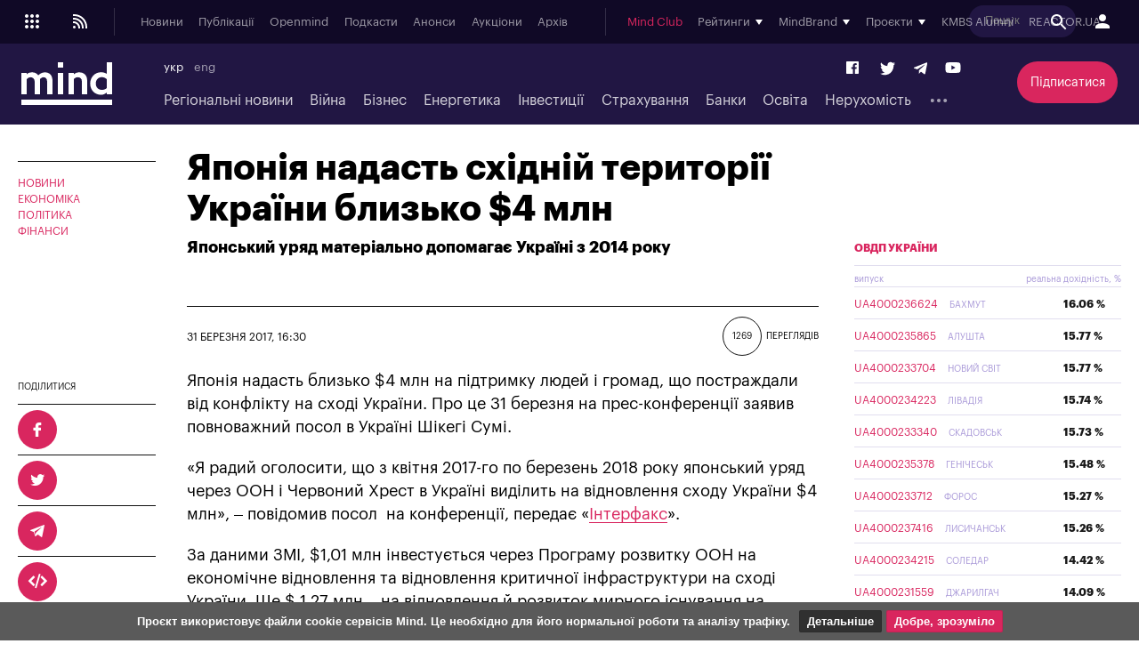

--- FILE ---
content_type: text/html; charset=windows-1251
request_url: https://mind.ua/news/20170817-yaponiya-nadast-shidnij-teritoriyi-ukrayini-blizko-4-mln
body_size: 35315
content:
<!DOCTYPE html>
<html lang="uk">
<head>
            <title>Японія надасть східній території України близько $4 млн | Mind.ua</title>
        <meta http-equiv="Content-Type" content="text/html; charset=windows-1251" />
    <meta name="viewport" content="width=device-width,initial-scale=1,user-scalable=yes">
    <meta http-equiv="X-UA-Compatible" content="IE=edge,chrome=1">
    <meta name="HandheldFriendly" content="true">
    <meta name="Author" content="mind.ua" />

    
            <meta name="description" content="Японський уряд матеріально допомагає Україні з 2014 року" />
    
            <meta name="keywords" content="" />
    
            <meta name="news_keywords" content="" />
    
    <link rel="preconnect" href="//s.mind.ua" crossorigin>
    <link rel="preconnect" href="https://s.mind.ua" crossorigin>
    <link rel="dns-prefetch" href="//s.mind.ua" crossorigin>
    <link rel="dns-prefetch" href="https://s.mind.ua" crossorigin>

            <meta property="og:title" content="Японія надасть східній території України близько $4 млн"/>        <meta property="og:url" content="https://mind.ua/news/20170817-yaponiya-nadast-shidnij-teritoriyi-ukrayini-blizko-4-mln"/>        <meta property="og:image" content="https://s.mind.ua/static/img/social_image_mind.ua.jpg"/>        <meta property="og:type" content="article"/>        <meta property="og:site_name" content="Mind.ua"/>        <meta property="og:description" content="Японський уряд матеріально допомагає Україні з 2014 року"/>                        <meta name="twitter:card" content="summary_large_image">
        <meta name="twitter:site" content="@Mind_UA">
        <meta name="twitter:creator" content="@Mind_UA">
        <meta name="twitter:title" content="Японія надасть східній території України близько $4 млн">
        <meta name="twitter:description" content="Японський уряд матеріально допомагає Україні з 2014 року">
        <meta name="twitter:image" content="https://s.mind.ua/static/img/social_image_mind.ua.jpg">
        <link rel="image_src" href="https://s.mind.ua/static/img/social_image_mind.ua.jpg" />
    
    <meta name="google-site-verification" content="g5QVSTR4w3Q5fh6EqWecosRd_QW4i1srT7fPI8nVpRo" />
    <meta name="facebook-domain-verification" content="ohb9uo43gt590sixofql6e1ozqys5o" />
    <meta property="fb:app_id" content="1858540347718809" />
    <meta property="fb:admins" content="100000783141325" />
    <meta property="fb:pages" content="144958328899162" />

        <meta name="robots" content="max-image-preview:large">
    
    
        
                            <link rel="alternate" hreflang="uk" href="https://mind.ua/news/20170817-yaponiya-nadast-shidnij-teritoriyi-ukrayini-blizko-4-mln" />
            
        
        

            <link rel="canonical" href="https://mind.ua/news/20170817-yaponiya-nadast-shidnij-teritoriyi-ukrayini-blizko-4-mln"/>
    
            <link rel="amphtml" href="https://mind.ua/news/amp/20170817-yaponiya-nadast-shidnij-teritoriyi-ukrayini-blizko-4-mln"/>
    

    
    <link rel="apple-touch-icon" sizes="180x180" href="//s.mind.ua/static/img/icons/apple-touch-icon.png?v=BG78B5G8yl">
    <link rel="icon" type="image/png" sizes="32x32" href="//s.mind.ua/static/img/icons/favicon-32x32.png?v=BG78B5G8yl">
    <link rel="icon" type="image/png" sizes="16x16" href="//s.mind.ua/static/img/icons/favicon-16x16.png?v=BG78B5G8yl">
    <link rel="manifest" href="//s.mind.ua/static/img/icons/site.webmanifest?v=BG78B5G8yl" crossorigin="use-credentials">
    <link rel="mask-icon" href="//s.mind.ua/static/img/icons/safari-pinned-tab.svg?v=BG78B5G8yl" color="#211643">
    <link rel="shortcut icon" href="//s.mind.ua/static/img/icons/favicon.ico?v=BG78B5G8yl">
    <meta name="msapplication-TileColor" content="#da532c">
    <meta name="msapplication-config" content="//s.mind.ua/static/img/icons/browserconfig.xml?v=BG78B5G8yl">
    <meta name="theme-color" content="#ffffff">


    

    <link rel="stylesheet" media="all" href="//s.mind.ua/static/css/index.css?ver=v3-deploy-20260114-1640">
    <link rel="stylesheet" rel="preload" href="//s.mind.ua/static/css/responsive.css?ver=v3-20231031-1815">
    <link rel="stylesheet" rel="preload" href="//s.mind.ua/static/css/screen.css?ver=v3-deploy-20250908-1430">
    <link rel="stylesheet" media="all" href="//s.mind.ua/static/css/main.css?ver=v3-deploy-20240816-1101">
    <link rel="stylesheet" rel="preload" href="//s.mind.ua/static/css/stylesocialbuttons.css?ver=v3-deploy-20220916-1715">
    <link rel="stylesheet" rel="preload" href="//s.mind.ua/static/css/build.min.css?ver=v3-deploy-20191218-1801">

    
    <script src="//s.mind.ua/static/js/jquery-3.7.1.min.js?ver=v3-deploy-20240607-1905"></script>
    <script src="//s.mind.ua/static/js/jquery-migrate-1.4.1.min.js?ver=v3-deploy-20240607-1905"></script>
    <script src="//s.mind.ua/static/js/jquery-ui.min.js?v=4"></script>
    <script src="//s.mind.ua/static/js/easy-responsive-tabs.js"></script>
    <script src="//s.mind.ua/static/js/jquery.cookie.js"></script>
    <script src="//s.mind.ua/static/js/login.js?v=25"></script>
    <script src="//s.mind.ua/static/js/common.min.js?ver=v3-deploy-20230207-1945"></script>
    <script src="//s.mind.ua/static/js/lazysizes.min.js"></script>
    <script src="//s.mind.ua/static/js/app.min.js?ver=v3-deploy-20230323-1150"></script>

    
    
    
    
    <script async src="https://pagead2.googlesyndication.com/pagead/js/adsbygoogle.js"></script>
    <script>
        (adsbygoogle = window.adsbygoogle || []).push({
            google_ad_client: "ca-pub-2187416084324221",
            enable_page_level_ads: true
        });
    </script>

    
    
    <!-- Google tag (gtag.js) -->
    <script async src="https://www.googletagmanager.com/gtag/js?id=G-6NVHGJL3PT"></script>
    <script>
        window.dataLayer = window.dataLayer || [];
        function gtag(){dataLayer.push(arguments);}
        gtag('js', new Date());
        gtag('config', 'G-6NVHGJL3PT');
        gtag('config', 'AW-854037733');
    </script>

    <script type="text/javascript">
        (function(c,l,a,r,i,t,y){
            c[a]=c[a]||function(){(c[a].q=c[a].q||[]).push(arguments)};
            t=l.createElement(r);t.async=1;t.src="https://www.clarity.ms/tag/"+i;
            y=l.getElementsByTagName(r)[0];y.parentNode.insertBefore(t,y);
        })(window, document, "clarity", "script", "nm4xpk2c45");
    </script>

    <script async src='https://www.googletagservices.com/tag/js/gpt.js'></script>
    <script>
        var googletag = googletag || {};
        googletag.cmd = googletag.cmd || [];
    </script>

    <script>
        googletag.cmd.push(function() {
            googletag.defineSlot('/21701137133/Main_top', ['fluid', [728,90], [930,180], [950,90], [960,90], [970,90], [970,250] [980,90]], 'div-gpt-ad-1525088829534-0').addService(googletag.pubads());
            googletag.pubads().enableSingleRequest();
            googletag.pubads().collapseEmptyDivs();
            googletag.enableServices();
        });

        googletag.cmd.push(function() {
            googletag.defineSlot('/21701137133/Other_top', [[728,90], [930,180], [950,90], [960,90], [970,90], [970,250] [980,90]], 'div-gpt-ad-1525088956182-0').addService(googletag.pubads());
            googletag.pubads().enableSingleRequest();
            googletag.pubads().collapseEmptyDivs();
            googletag.enableServices();
        });

        googletag.cmd.push(function() {
            googletag.defineSlot('/21701137133/Main_premium', [[300, 250], [300, 600]], 'div-gpt-ad-1525085366333-0').addService(googletag.pubads());
            googletag.pubads().enableSingleRequest();
            googletag.pubads().collapseEmptyDivs();
            googletag.enableServices();
        });

        googletag.cmd.push(function() {
            googletag.defineSlot('/21701137133/Other_Premium', [[300, 250], [300, 600]], 'div-gpt-ad-1525088276994-0').addService(googletag.pubads());
            googletag.pubads().enableSingleRequest();
            googletag.pubads().collapseEmptyDivs();
            googletag.enableServices();
        });

        googletag.cmd.push(function() {
            googletag.defineSlot('/21701137133/Middle_RightBottom', [300, 600], 'div-gpt-ad-1525092198384-0').addService(googletag.pubads());
            googletag.pubads().enableSingleRequest();
            googletag.pubads().collapseEmptyDivs();
            googletag.enableServices();
        });

        googletag.cmd.push(function() {
            googletag.defineSlot('/21701137133/mobile', [320, 100], 'div-gpt-ad-1525090632057-0').addService(googletag.pubads());
            googletag.pubads().enableSingleRequest();
            googletag.pubads().collapseEmptyDivs();
            googletag.enableServices();
        });

        googletag.cmd.push(function() {
            googletag.defineSlot('/21701137133/Premium_Insurance', [[300, 600], [300, 250]], 'div-gpt-ad-1543318314496-0').addService(googletag.pubads());
            googletag.pubads().enableSingleRequest();
            googletag.pubads().collapseEmptyDivs();
            googletag.enableServices();
        });

    </script>

    <script>
        (function(d, s, id) {
            var js, fjs = d.getElementsByTagName(s)[0];
            if (d.getElementById(id)) return;
            js = d.createElement(s); js.id = id;
            js.src = 'https://connect.facebook.net/uk_UA/sdk.js#xfbml=1&version=v3.0&appId=1865951440346605';
            fjs.parentNode.insertBefore(js, fjs);
        }(document, 'script', 'facebook-jssdk'));
    </script>

    <!-- Meta Pixel Code -->
    <script>
    !function(f,b,e,v,n,t,s)
    {if(f.fbq)return;n=f.fbq=function(){n.callMethod?
        n.callMethod.apply(n,arguments):n.queue.push(arguments)};
        if(!f._fbq)f._fbq=n;n.push=n;n.loaded=!0;n.version='2.0';
        n.queue=[];t=b.createElement(e);t.async=!0;
        t.src=v;s=b.getElementsByTagName(e)[0];
        s.parentNode.insertBefore(t,s)}(window, document,'script',
        'https://connect.facebook.net/en_US/fbevents.js');
    fbq('init', '1211989719793423');
    fbq('track', 'PageView');
    </script>
    <noscript><img height="1" width="1" style="display:none" src="https://www.facebook.com/tr?id=1211989719793423&ev=PageView&noscript=1"/></noscript>
    <!-- End Meta Pixel Code -->

    <!-- Facebook Pixel Code -->
    <script>
    !function(f,b,e,v,n,t,s){if(f.fbq)return;n=f.fbq=function(){n.callMethod?
        n.callMethod.apply(n,arguments):n.queue.push(arguments)};
        if(!f._fbq)f._fbq=n;n.push=n;n.loaded=!0;n.version='2.0';
        n.queue=[];t=b.createElement(e);t.async=!0;
        t.src=v;s=b.getElementsByTagName(e)[0];
        s.parentNode.insertBefore(t,s)}(window, document,'script','https://connect.facebook.net/en_US/fbevents.js');
    fbq('init', '181334349209321');
    fbq('track', 'PageView');
    </script>
    <noscript><img height="1" width="1" style="display:none" src="https://www.facebook.com/tr?id=181334349209321&ev=PageView&noscript=1"/></noscript>
    <!-- End Facebook Pixel Code -->
    

    

        
    <script>
        $(function() {
            $( "#accordion" ).accordion({
                autoHeight: false,
                collapsible: true,
                heightStyle: "content",
                active: false,
                animate: 300,
                multiple: true,

                beforeActivate: function(event, ui) {
                    if (ui.newHeader[0]) {
                        var currHeader  = ui.newHeader;
                        var currContent = currHeader.next('.ui-accordion-content');
                    } else {
                        var currHeader  = ui.oldHeader;
                        var currContent = currHeader.next('.ui-accordion-content');
                    }
                    var isPanelSelected = currHeader.attr('aria-selected') == 'true';
                    currHeader.toggleClass('ui-corner-all',isPanelSelected).toggleClass('accordion-header-active ui-state-active ui-corner-top',!isPanelSelected).attr('aria-selected',((!isPanelSelected).toString()));
                    currHeader.children('.ui-icon').toggleClass('ui-icon-triangle-1-e',isPanelSelected).toggleClass('ui-icon-triangle-1-s',!isPanelSelected);
                    currContent.toggleClass('accordion-content-active',!isPanelSelected)
                    if (isPanelSelected) { currContent.slideUp(); }  else { currContent.slideDown(); }
                    return false;
                }
            });
        });
    </script>
    
    
    
    <script src="https://cdn.admixer.net/scripts3/loader2.js" async data-inv="//inv-nets.admixer.net/" data-r="single" data-sender="admixer" data-bundle="desktop"></script>
    <script type='text/javascript'>
        (window.globalAmlAds = window.globalAmlAds || []).push(function() {
            globalAml.defineSlot({z: '452d0608-01d8-4caa-9f04-24b627e0dde0', ph: 'admixer_452d060801d84caa9f0424b627e0dde0_zone_27009_sect_8613_site_7019', i: 'inv-nets', s:'13981b16-fd19-4021-b7ce-002e5e5f5a8b', sender: 'admixer'});
            globalAml.defineSlot({z: '66c0b5bc-9900-4afd-9428-23f6adf5958a', ph: 'admixer_66c0b5bc99004afd942823f6adf5958a_zone_27054_sect_8613_site_7019', i: 'inv-nets', s:'13981b16-fd19-4021-b7ce-002e5e5f5a8b', sender: 'admixer'});
            globalAml.defineSlot({z: '8e10ff06-ba3b-4693-9fb6-6cfe21486b90', ph: 'admixer_8e10ff06ba3b46939fb66cfe21486b90_zone_27055_sect_8613_site_7019', i: 'inv-nets', s:'13981b16-fd19-4021-b7ce-002e5e5f5a8b', sender: 'admixer'});
            globalAml.defineSlot({z: '623714c5-c239-4a3f-a6bc-70b125a44393', ph: 'admixer_623714c5c2394a3fa6bc70b125a44393_zone_27058_sect_8613_site_7019', i: 'inv-nets', s:'13981b16-fd19-4021-b7ce-002e5e5f5a8b', sender: 'admixer'});
            globalAml.defineSlot({z: '73c960aa-12f9-4693-a294-888a8450cc7e', ph: 'admixer_73c960aa12f94693a294888a8450cc7e_zone_27059_sect_8613_site_7019', i: 'inv-nets', s:'13981b16-fd19-4021-b7ce-002e5e5f5a8b', sender: 'admixer'});
            globalAml.defineSlot({z: '13657bca-0dc6-4294-adeb-baf2887e38a0', ph: 'admixer_13657bca0dc64294adebbaf2887e38a0_zone_27060_sect_8613_site_7019', i: 'inv-nets', s:'13981b16-fd19-4021-b7ce-002e5e5f5a8b', sender: 'admixer'});
            globalAml.defineSlot({z: '7860021c-18a4-4857-a1a6-15cc08ae85d2', ph: 'admixer_7860021c18a44857a1a615cc08ae85d2_zone_27061_sect_8613_site_7019', i: 'inv-nets', s:'13981b16-fd19-4021-b7ce-002e5e5f5a8b', sender: 'admixer'});
            globalAml.defineSlot({z: '73890491-e5bd-4ff9-a7fc-2f45762c2cbc', ph: 'admixer_73890491e5bd4ff9a7fc2f45762c2cbc_zone_27083_sect_8613_site_7019', i: 'inv-nets', s:'13981b16-fd19-4021-b7ce-002e5e5f5a8b', sender: 'admixer'});
            globalAml.defineSlot({z: '8dfb7449-809e-447d-ae02-405354193b27', ph: 'admixer_8dfb7449809e447dae02405354193b27_zone_30367_sect_8613_site_7019', i: 'inv-nets', s:'13981b16-fd19-4021-b7ce-002e5e5f5a8b', sender: 'admixer'});
            globalAml.defineSlot({z: '5363b536-e86a-47df-b622-b7b88dbea107', ph: 'admixer_5363b536e86a47dfb622b7b88dbea107_zone_30368_sect_8613_site_7019', i: 'inv-nets', s:'13981b16-fd19-4021-b7ce-002e5e5f5a8b', sender: 'admixer'});
            globalAml.defineSlot({z: '8c440d57-0ce8-4231-9db0-2e3805f537b5', ph: 'admixer_8c440d570ce842319db02e3805f537b5_zone_31595_sect_8613_site_7019', i: 'inv-nets', s:'13981b16-fd19-4021-b7ce-002e5e5f5a8b', sender: 'admixer'});
            globalAml.defineSlot({z: '2e77b8ca-a979-43ed-a996-becba598170a', ph: 'admixer_2e77b8caa97943eda996becba598170a_zone_59708_sect_8613_site_7019', i: 'inv-nets', s:'13981b16-fd19-4021-b7ce-002e5e5f5a8b', sender: 'admixer'});
            globalAml.defineSlot({z: 'd1af3391-40e2-4e0a-890c-6e8d4b69dc90', ph: 'admixer_d1af339140e24e0a890c6e8d4b69dc90_zone_59709_sect_8613_site_7019', i: 'inv-nets', s:'13981b16-fd19-4021-b7ce-002e5e5f5a8b', sender: 'admixer'});
            globalAml.defineSlot({z: 'cb3db422-07fa-4979-884b-177d7acd13a7', ph: 'admixer_cb3db42207fa4979884b177d7acd13a7_zone_59710_sect_8613_site_7019', i: 'inv-nets', s:'13981b16-fd19-4021-b7ce-002e5e5f5a8b', sender: 'admixer'});
            globalAml.defineSlot({z: '4edac202-cf66-46e1-a843-f00c23542e90', ph: 'admixer_4edac202cf6646e1a843f00c23542e90_zone_27056_sect_8613_site_7019', i: 'inv-nets', s:'13981b16-fd19-4021-b7ce-002e5e5f5a8b', sender: 'admixer'});
            globalAml.singleRequest("admixer");});
    </script>
    

    

    

    
    <script async src="https://cdn.gravitec.net/storage/a18fd12c0e1217f0766e1f7de2c1b9bc/client.js"></script>
    <script async src="https://js-ua.mediabrama.com/marker.min.js?src_id=394240"></script>
    

    
    
        <script defer>var num_words_comments = ['коментар', 'коментаря', 'коментарів'];</script>
</head>
<body>

<div id="fb-root"></div>



<script type="application/ld+json">
{
  "@context": "http://schema.org",
  "@type": "WebSite",
  "url": "https://mind.ua/",
  "potentialAction": {
    "@type": "SearchAction",
    "target": "https://mind.ua/search?q={search_term_string}",
    "query-input": "required name=search_term_string"
  }
}
</script>

<!-- BEGIN content -->
<div class="header_new" id="header">
    <div class="header_new-i">

                <div class="header_new-topline">
            <ul class="header_new-topline-language">
                                                                        <li> укр </li>
                                                                                                                
                        
                                                            <li><a href="https://mind.ua/en/">eng</a></li>
                            
                        
                                                                                        </ul>
                        <a href="https://mind.ua/subscribe/again" class="header_new-topline-support" style="color: #d9265e;"> Підписатися </a>
                    </div>
        
        <div class="header_new-top">
            <div class="header_new-top-content">
                <div class="header_new-top-content-left">
                    <div class="header_new-menu_button">
                        <span class="header_new-menu_button-grid">
                            <svg xmlns="http://www.w3.org/2000/svg" xml:space="preserve" width="24px" height="24px" version="1.1" viewBox="0 0 140488 140488" xmlns:xlink="http://www.w3.org/1999/xlink">
                                <path fill="currentColor" d="M35122 23415c6466,0 11707,5241 11707,11707 0,6466 -5241,11707 -11707,11707 -6466,0 -11707,-5241 -11707,-11707 0,-6466 5241,-11707 11707,-11707zm70244 70244c6466,0 11707,5241 11707,11707 0,6466 -5241,11707 -11707,11707 -6466,0 -11707,-5241 -11707,-11707 0,-6466 5241,-11707 11707,-11707zm-35122 0c6466,0 11707,5241 11707,11707 0,6466 -5241,11707 -11707,11707 -6466,0 -11707,-5241 -11707,-11707 0,-6466 5241,-11707 11707,-11707zm-35122 0c6466,0 11707,5241 11707,11707 0,6466 -5241,11707 -11707,11707 -6466,0 -11707,-5241 -11707,-11707 0,-6466 5241,-11707 11707,-11707zm70244 -35122c6466,0 11707,5241 11707,11707 0,6466 -5241,11707 -11707,11707 -6466,0 -11707,-5241 -11707,-11707 0,-6466 5241,-11707 11707,-11707zm-35122 0c6466,0 11707,5241 11707,11707 0,6466 -5241,11707 -11707,11707 -6466,0 -11707,-5241 -11707,-11707 0,-6466 5241,-11707 11707,-11707zm-35122 0c6466,0 11707,5241 11707,11707 0,6466 -5241,11707 -11707,11707 -6466,0 -11707,-5241 -11707,-11707 0,-6466 5241,-11707 11707,-11707zm70244 -35122c6466,0 11707,5241 11707,11707 0,6466 -5241,11707 -11707,11707 -6466,0 -11707,-5241 -11707,-11707 0,-6466 5241,-11707 11707,-11707zm-35122 0c6466,0 11707,5241 11707,11707 0,6466 -5241,11707 -11707,11707 -6466,0 -11707,-5241 -11707,-11707 0,-6466 5241,-11707 11707,-11707z" />
                            </svg>
                        </span>
                        <span class="header_new-menu_button-close">
                            <svg xmlns="http://www.w3.org/2000/svg" width="24" height="24" viewBox="0 0 24 24">
                                <path fill="currentColor" d="M19 6.41L17.59 5 12 10.59 6.41 5 5 6.41 10.59 12 5 17.59 6.41 19 12 13.41 17.59 19 19 17.59 13.41 12 19 6.41z" />
                            </svg>
                        </span>
                        <span class="header_new-menu_button-arrow">
                            <svg xmlns="http://www.w3.org/2000/svg" width="24" height="24" viewBox="0 0 24 24">
                                <path fill="currentColor" d="M20 11H7.83l5.59-5.59L12 4l-8 8 8 8 1.41-1.41L7.83 13H20v-2z" />
                            </svg>
                        </span>
                    </div>

                    <a href="//s.mind.ua/rss/ua/all.xml" target="_blank" class="header_new-rss_button">
                        <?xml version="1.0" encoding="UTF-8"?>                        <!DOCTYPE svg PUBLIC "-//W3C//DTD SVG 1.1//EN" "http://www.w3.org/Graphics/SVG/1.1/DTD/svg11.dtd">
                        <svg xmlns="http://www.w3.org/2000/svg" xml:space="preserve" width="24px" height="24px" version="1.1" style="shape-rendering:geometricPrecision; text-rendering:geometricPrecision; image-rendering:optimizeQuality; fill-rule:evenodd; clip-rule:evenodd" viewBox="0 0 250435 250435" xmlns:xlink="http://www.w3.org/1999/xlink">
                            <g id="Layer_x0020_1">
                                <metadata id="CorelCorpID_0Corel-Layer" />
                                <circle fill="currentColor" cx="57391" cy="193043" r="15652" />
                                <path fill="currentColor" d="M41739 41739l15652 0c41781,0 79607,16936 106988,44317 27381,27381 44317,65207 44317,106987l0 15653 -20870 0 0 -15653c0,-36020 -14599,-68630 -38202,-92233 -23602,-23602 -56212,-38201 -92233,-38201l-15652 0 0 -20870z" />
                                <path fill="currentColor" d="M41739 83478l11478 0c31408,0 59844,12733 80425,33314 20582,20582 33315,49018 33315,80425l0 11479 -20870 0 0 -11479c0,-25646 -10395,-48866 -27199,-65670 -16805,-16804 -40024,-27199 -65671,-27199l-11478 0 0 -20870z" />
                                <path fill="currentColor" d="M41739 125217l7304 0c21033,0 40078,8528 53863,22312 13784,13784 22311,32830 22311,53862l0 7305 -20869 0 0 -7305c0,-15273 -6190,-29100 -16197,-39107 -10007,-10007 -23834,-16197 -39108,-16197l-7304 0 0 -20870z" />
                            </g>
                        </svg>
                    </a>

                </div>
                                <a href="https://mind.ua/" class="header_new-top-logo"><img class="lazyload" decoding="async" loading="lazy" src="" data-src="//s.mind.ua/static/img/logo.svg" width="102" height="48" alt="mind.ua"></a>
                                <div class="header_new-top-content-middle">
                    <div class="header_new-top-main_menu">
                        <ul class="header_new-top-main_menu-list is_no_js_dot_menu">
                            <li class="header_new-top-main_menu-item"><a href="https://mind.ua/news" class="header_new-top-main_menu-link">Новини</a></li>
                            <li class="header_new-top-main_menu-item"><a href="https://mind.ua/publications" class="header_new-top-main_menu-link">Публікації</a></li>
                            <li class="header_new-top-main_menu-item"><a href="https://mind.ua/openmind" class="header_new-top-main_menu-link">Openmind</a></li>
                            <li class="header_new-top-main_menu-item"><a href="https://mind.ua/podcasts" class="header_new-top-main_menu-link">Подкасти</a></li>
                            
                                                        <li class="header_new-top-main_menu-item"><a href="https://mind.ua/education/events" class="header_new-top-main_menu-link">Анонси</a></li>
                                                        <li class="header_new-top-main_menu-item"><a href="https://mind.ua/auctions" class="header_new-top-main_menu-link">Аукціони</a></li>
                                                        <li class="header_new-top-main_menu-item"><a href="https://mind.ua/archive" class="header_new-top-main_menu-link">Архів</a></li>
                                                        <li class="header_new-top-main_menu-item is_button_wrap">
                                <div class="header_new-top-main_menu-dropdown_button"></div>
                                <ul class="header_new-top-main_menu-dropdown"></ul>
                            </li>
                        </ul>
                    </div>
                    <div class="header_new-top-sub_menu">
                        <ul class="header_new-top-sub_menu-list">
                            <li class="header_new-top-sub_menu-item" style="color: #d9265e;"><a href="https://mind.ua/ejournal" class="header_new-top-main_menu-link">Mind Club</a></li>


                            
                            <li class="header_new-top-sub_menu-item">
                                <div class="header_new-top-sub_menu-item-title">Рейтинги</div>
                                <div class="header_new-top-sub_menu-dropdown">

                                    <a href="https://mind.ua/banks/rating" class="header_new-top-sub_menu-link">Рейтинг банків</a>
                                    <a href="https://mind.ua/ratings/investments" class="header_new-top-sub_menu-link">Інвестиційний рейтинг</a>
                                    <a href="https://mind.ua/ratings/top200" class="header_new-top-sub_menu-link">ТОП 200 компаній</a>
                                    <a href="https://mind.ua/ratings/crypto" class="header_new-top-sub_menu-link">Рейтинг криптобірж</a>
                                    <a href="https://mind.ua/ratings/agro" class="header_new-top-sub_menu-link">Аграрний незламний</a>
                                    <a href="https://mind.ua/insurance/rating" class="header_new-top-sub_menu-link">Рейтинг страхових компаній</a>
                                    <a href="https://mind.ua/ratings" class="header_new-top-sub_menu-link" style="padding-top:1em; border-top: 1px solid #e1deef;">Усі рейтинги</a>

                                    

                                </div>
                            </li>

                            

                                                        <li class="header_new-top-sub_menu-item">
                                <div class="header_new-top-sub_menu-item-title">MindBrand</div>
                                <div class="header_new-top-sub_menu-dropdown">
                                                                            <a href="https://mind.ua/companies/1942-1-centr-rekrutingu-suhoputnih-vijsk-zsu" class="header_new-top-sub_menu-link">1 Центр рекрутингу Сухопутних військ ЗСУ</a>
                                                                            <a href="https://mind.ua/companies/1946-1-j-okremij-centr-bezpilotnih-sistem-sbs" class="header_new-top-sub_menu-link">1-й Окремий Центр Безпілотних Систем СБС</a>
                                                                            <a href="https://mind.ua/companies/1955-59-oshbr-bps-stepovi-hizhaki" class="header_new-top-sub_menu-link">59 ОШБр БпС "Степові Хижаки"</a>
                                                                            <a href="https://mind.ua/companies/195-ab-inbev-efes-ukrayina" class="header_new-top-sub_menu-link">AB InBev Efes Україна</a>
                                                                            <a href="https://mind.ua/companies/1972-pepsico-ukrayina" class="header_new-top-sub_menu-link">PepsiCo Україна</a>
                                                                            <a href="https://mind.ua/companies/1948-smarttender" class="header_new-top-sub_menu-link">SmartTender</a>
                                                                            <a href="https://mind.ua/companies/1834-stihl-ukrayina" class="header_new-top-sub_menu-link">STIHL Україна</a>
                                                                            <a href="https://mind.ua/banks/241-bank-lviv" class="header_new-top-sub_menu-link">Банк Львів</a>
                                                                            <a href="https://mind.ua/companies/1970-e-tender" class="header_new-top-sub_menu-link">Е-ТЕНДЕР</a>
                                                                            <a href="https://mind.ua/companies/1846-industrialni-parki-novo" class="header_new-top-sub_menu-link">Індустріальні парки NOVO</a>
                                                                            <a href="https://mind.ua/companies/1940-kongresno-vistavkovij-centr-parkovij" class="header_new-top-sub_menu-link">Конгресно-виставковий центр «Парковий»</a>
                                                                            <a href="https://mind.ua/companies/1953-merezha-fitnes-prostoriv-smartass" class="header_new-top-sub_menu-link">Мережа фітнес-просторів Smartass</a>
                                                                            <a href="https://mind.ua/companies/1838-turum-burum" class="header_new-top-sub_menu-link">Турум-бурум</a>
                                                                            <a href="https://mind.ua/companies/63-farmacevtichna-kompaniya-darnicya" class="header_new-top-sub_menu-link">Фармацевтична компанія «Дарниця»</a>
                                                                            <a href="https://mind.ua/companies/1944-cifrovi-servisi-vchasno" class="header_new-top-sub_menu-link">Цифрові сервіси «Вчасно»</a>
                                                                    </div>
                            </li>
                            

                            
                            <li class="header_new-top-sub_menu-item">
                                <div class="header_new-top-sub_menu-item-title">Проєкти</div>
                                <div class="header_new-top-sub_menu-dropdown">

                                    <a href="https://mind.ua/tags/1907-wef-2026" class="header_new-top-sub_menu-link" style="color:#0d4ad9;font-weight:bold;">WEF 2026</a>
                                    <a href="https://mind.ua/tags/1904-mind-reality-check" class="header_new-top-sub_menu-link" style="color:#060105;font-weight:bold;">MIND REALITY CHECK</a>
                                    <a href="https://mind.ua/tags/1875-iis-2025" class="header_new-top-sub_menu-link" style="color:#030203;font-weight:bold;">IIS 2025</a>
                                    <a href="https://mind.ua/tags/1868-mind-wintech-summit-2025" class="header_new-top-sub_menu-link" style="color:#082a4d;font-weight:bold;">Mind WinTech Summit</a>
                                    <a href="https://mind.ua/tags/1862-mind-export" class="header_new-top-sub_menu-link" style="color:#010101;font-weight:bold;">Mind Export</a>
                                    <a href="https://mind.ua/tags/1831-u-lead-z-evropoyu" class="header_new-top-sub_menu-link" style="color:#122142;font-weight:bold;text-transform:uppercase;">U-LEAD з Європою</a>
                                    <a href="https://mind.ua/tags/1822-mentalne-zdorovya" class="header_new-top-sub_menu-link">Ментальне здоров'я</a>
                                    <a href="https://mind.ua/tags/1814-neruhomist-u-evropi" class="header_new-top-sub_menu-link" style="color: #0064a0; font-weight: bold;">Нерухомість у Європі</a>
                                    <a href="https://mind.ua/projects/42-eskiz-majbutnogo" class="header_new-top-sub_menu-link" style="color: #0064a0; font-weight: bold;">Ескіз майбутнього</a>
                                    <a href="https://mind.ua/tags/1732-ekonomichnij-forsajt" class="header_new-top-sub_menu-link" style="color: #010039; font-weight: bold;">Економічний форсайт</a>
                                    <a href="https://mind.ua/shame" class="header_new-top-sub_menu-link" style="color: #000000; font-weight: bold;">Shame List</a>

                                                                        <a href="https://mind.ua/tags/1691-suchasnij-litopis-ukrayinskogo-biznesu" class="header_new-top-sub_menu-link" style="color: #d8a093; font-weight: bold;">Сучасний літопис українського бізнесу</a>
                                    
                                                                        <a href="https://mind.ua/tags/1695-mind-poyasnyue" class="header_new-top-sub_menu-link" style="color: #117eb9; font-weight: bold;">MIND ПОЯСНЮЄ</a>
                                    
                                    <a href="https://mind.ua/sustainable" class="header_new-top-sub_menu-link" style="color: #A21942; font-weight: bold;">Сталий розвиток</a>

                                                                        <a href="https://mind.ua/tags/1494-analiz-zakonoproektiv" class="header_new-top-sub_menu-link">Аналіз законопроектів</a>
                                    
                                                                            <a href="https://mind.ua/projects/35-recenziyi-na-knigi" class="header_new-top-sub_menu-link">Рецензії на книги</a>
                                    
                                    <a href="javascript:void(0);" class="header_new-top-sub_menu-link" style="margin-top: 2em;padding-bottom: 0.2em; border-bottom: 1px solid #e1deef; font-style: oblique;">Архів</a>
                                    <a href="https://mind.ua/tags/1838-mind-invest-summit-2024" class="header_new-top-sub_menu-link" style="color:#030303;font-weight:bold;">Invest Summit 2024</a>
                                    <a href="https://mind.ua/tags/1834-mind-entrepreneur-summit-2024" class="header_new-top-sub_menu-link" style="color:#363b72;font-weight:bold;">Entrepreneur Summit 2024</a>
                                    <a href="https://mind.ua/tags/1819-mind-wintech-summit-2023" class="header_new-top-sub_menu-link" style="color:#00aeef;font-weight:bold;">WinTech Summit 2023</a>
                                    <a href="https://mind.ua/tags/1789-nezlamnij-agrarnij" class="header_new-top-sub_menu-link" style="color: #EA9C34; font-weight: bold;">Незламний аграрний</a>

                                                                            <a href="https://mind.ua/tags/1635-sekreti-investicij-u-neruhomist" class="header_new-top-sub_menu-link" style="font-weight: bold;">Секрети інвестицій у нерухомість</a>
                                    
                                                                            <a href="https://mind.ua/tags/1421-velikij-biznes-velika-vidpovidalnist" class="header_new-top-sub_menu-link">Великий бізнес – велика відповідальність</a>
                                    
                                    <a href="https://mind.ua/tags/1288-smart-power" class="header_new-top-sub_menu-link" style="color: #233d51; font-weight: bold;">SMART&nbsp;<span style="color: #e07242; font-weight: bold;">POWER</span></a>
                                    <a href="https://mind.ua/tags/1287-mind-x-ray" class="header_new-top-sub_menu-link" style="color: #d9265e; font-weight: bold;">MIND&nbsp;X-RAY</a>

                                                                        <a href="https://mind.ua/tags/1127-kandidatska-z-ekonomiki" class="header_new-top-sub_menu-link">Кандидатська з економіки</a>
                                    
                                    <a href="https://mind.ua/books" class="header_new-top-sub_menu-link">Рейтинг книг</a>


                                    

                                </div>
                            </li>

                            
                            <li class="header_new-top-sub_menu-item" ><a href="https://mind.ua/kmbs_alumni" class="header_new-top-main_menu-link">KMBS Alumni</a></li>
                            <li class="header_new-top-sub_menu-item" ><a href="https://reactor.ua/" class="header_new-top-main_menu-link">REACTOR.UA</a></li>
                        </ul>
                    </div>
                </div>

                <div class="header_new-top-content-right">
                    <div class="header_new-search-wrap">
                        <form id="searchform" class="header_new-search" action="https://mind.ua/search" method="GET" accept-charset="utf-8">
                            <input type="text" id="search" name="q" class="header_new-search-input" placeholder="Пошук">
                            <button type="submit" class="header_new-search-button" onclick="document.forms['searchform'].submit()">
                                <svg xmlns="http://www.w3.org/2000/svg" width="24" height="24" viewBox="0 0 24 24">
                                    <path fill="currentColor" d="M15.5 14h-.79l-.28-.27C15.41 12.59 16 11.11 16 9.5 16 5.91 13.09 3 9.5 3S3 5.91 3 9.5 5.91 16 9.5 16c1.61 0 3.09-.59 4.23-1.57l.27.28v.79l5 4.99L20.49 19l-4.99-5zm-6 0C7.01 14 5 11.99 5 9.5S7.01 5 9.5 5 14 7.01 14 9.5 11.99 14 9.5 14z" />
                                </svg>
                            </button>
                        </form>
                    </div>
                    <div class="header_new-login_button auth_link">
                                                    <svg xmlns="http://www.w3.org/2000/svg" width="24" height="24" viewBox="0 0 24 24">
                                <path fill="currentColor" d="M12 12c2.21 0 4-1.79 4-4s-1.79-4-4-4-4 1.79-4 4 1.79 4 4 4zm0 2c-2.67 0-8 1.34-8 4v2h16v-2c0-2.66-5.33-4-8-4z" />
                            </svg>
                                            </div>
                </div>

            </div>
        </div>

        <div class="header_new-bot">
                        <a href="https://mind.ua/" class="header_new-bot-logo"><img class="lazyload" decoding="async" loading="lazy" src="" data-src="//s.mind.ua/static/img/logo.svg" width="102" height="48" alt="mind.ua"></a>
                        <div class="header_new-bot-middle">
                <div class="header_new-bot-middle-top">

                                        <ul class="header_new-bot-language">
                                                                                                        <li> укр </li>
                                                                                                                                                                        
                                
                                                                            <li><a href="https://mind.ua/en/">eng</a></li>
                                    
                                
                                                                                                                                        </ul>
                    
                    <ul class="header_new-social">
                        <li class="header_new-social-item">
                            <a href="https://www.facebook.com/ukrainemind/" target="_blank" class="header_new-social-link is_facebook" title="Facebook">
                                <svg aria-hidden="true" focusable="false" role="img" xmlns="http://www.w3.org/2000/svg" viewBox="0 0 448 512">
                                    <path fill="currentColor" d="M448 56.7v398.5c0 13.7-11.1 24.7-24.7 24.7H309.1V306.5h58.2l8.7-67.6h-67v-43.2c0-19.6 5.4-32.9 33.5-32.9h35.8v-60.5c-6.2-.8-27.4-2.7-52.2-2.7-51.6 0-87 31.5-87 89.4v49.9h-58.4v67.6h58.4V480H24.7C11.1 480 0 468.9 0 455.3V56.7C0 43.1 11.1 32 24.7 32h398.5c13.7 0 24.8 11.1 24.8 24.7z"></path>
                                </svg>
                            </a>
                        </li>
                        <li class="header_new-social-item">
                            <a href="https://twitter.com/Mind_UA" target="_blank" class="header_new-social-link is_twitter" title="Twitter">
                                <svg aria-hidden="true" focusable="false" role="img" xmlns="http://www.w3.org/2000/svg" viewBox="0 0 512 512">
                                    <path fill="currentColor" d="M459.37 151.716c.325 4.548.325 9.097.325 13.645 0 138.72-105.583 298.558-298.558 298.558-59.452 0-114.68-17.219-161.137-47.106 8.447.974 16.568 1.299 25.34 1.299 49.055 0 94.213-16.568 130.274-44.832-46.132-.975-84.792-31.188-98.112-72.772 6.498.974 12.995 1.624 19.818 1.624 9.421 0 18.843-1.3 27.614-3.573-48.081-9.747-84.143-51.98-84.143-102.985v-1.299c13.969 7.797 30.214 12.67 47.431 13.319-28.264-18.843-46.781-51.005-46.781-87.391 0-19.492 5.197-37.36 14.294-52.954 51.655 63.675 129.3 105.258 216.365 109.807-1.624-7.797-2.599-15.918-2.599-24.04 0-57.828 46.782-104.934 104.934-104.934 30.213 0 57.502 12.67 76.67 33.137 23.715-4.548 46.456-13.32 66.599-25.34-7.798 24.366-24.366 44.833-46.132 57.827 21.117-2.273 41.584-8.122 60.426-16.243-14.292 20.791-32.161 39.308-52.628 54.253z"></path>
                                </svg>
                            </a>
                        </li>
                        <li class="header_new-social-item">
                            <a href="https://t.me/mindua" target="_blank" class="header_new-social-link is_telegram" title="Telegram">
                                <svg aria-hidden="true" focusable="false" role="img" xmlns="http://www.w3.org/2000/svg" viewBox="0 0 448 512">
                                    <path fill="currentColor" d="M446.7 98.6l-67.6 318.8c-5.1 22.5-18.4 28.1-37.3 17.5l-103-75.9-49.7 47.8c-5.5 5.5-10.1 10.1-20.7 10.1l7.4-104.9 190.9-172.5c8.3-7.4-1.8-11.5-12.9-4.1L117.8 284 16.2 252.2c-22.1-6.9-22.5-22.1 4.6-32.7L418.2 66.4c18.4-6.9 34.5 4.1 28.5 32.2z"></path>
                                </svg>
                            </a>
                        </li>
                        <li class="header_new-social-item">
                            <a href="https://www.youtube.com/channel/UC6j9w-e3JM3_k2XOiFxAVVA" target="_blank" class="header_new-social-link is_youtube" title="YouTube">
                                <svg aria-hidden="true" focusable="false" role="img" xmlns="http://www.w3.org/2000/svg" viewBox="0 0 576 512">
                                    <path fill="currentColor" d="M549.655 124.083c-6.281-23.65-24.787-42.276-48.284-48.597C458.781 64 288 64 288 64S117.22 64 74.629 75.486c-23.497 6.322-42.003 24.947-48.284 48.597-11.412 42.867-11.412 132.305-11.412 132.305s0 89.438 11.412 132.305c6.281 23.65 24.787 41.5 48.284 47.821C117.22 448 288 448 288 448s170.78 0 213.371-11.486c23.497-6.321 42.003-24.171 48.284-47.821 11.412-42.867 11.412-132.305 11.412-132.305s0-89.438-11.412-132.305zm-317.51 213.508V175.185l142.739 81.205-142.739 81.201z"></path>
                                </svg>
                            </a>
                        </li>
                    </ul>
                </div>

                                <div class="header_new-bot-middle-bot">
                    <ul class="header_new-bot-menu is_no_js_dot_menu">

                        
                        <li class="header_new-bot-menu-item"><a href="https://mind.ua/tags/1828-regionalni-novini" class="header_new-bot-menu-link">Регіональні новини</a></li>
                                                <li class="header_new-bot-menu-item">
                            <a href="https://mind.ua/war" class="header_new-bot-menu-link">Війна</a>
                        </li>
                                                <li class="header_new-bot-menu-item">
                            <a href="https://mind.ua/business" class="header_new-bot-menu-link">Бізнес</a>
                        </li>
                                                <li class="header_new-bot-menu-item">
                            <a href="https://mind.ua/energy" class="header_new-bot-menu-link">Енергетика</a>
                        </li>
                                                <li class="header_new-bot-menu-item">
                            <a href="https://mind.ua/investments" class="header_new-bot-menu-link">Інвестиції</a>
                        </li>
                                                <li class="header_new-bot-menu-item">
                            <a href="https://mind.ua/insurance" class="header_new-bot-menu-link">Страхування</a>
                        </li>
                                                <li class="header_new-bot-menu-item">
                            <a href="https://mind.ua/banks" class="header_new-bot-menu-link">Банки</a>
                        </li>
                                                <li class="header_new-bot-menu-item">
                            <a href="https://mind.ua/education" class="header_new-bot-menu-link">Освіта</a>
                        </li>
                                                <li class="header_new-bot-menu-item">
                            <a href="https://mind.ua/realestate" class="header_new-bot-menu-link">Нерухомість</a>
                        </li>
                                                <li class="header_new-bot-menu-item">
                            <a href="https://mind.ua/lifestyle" class="header_new-bot-menu-link">LifeStyle</a>
                        </li>
                                                <li class="header_new-bot-menu-item">
                            <a href="https://mind.ua/technologies" class="header_new-bot-menu-link">Технології</a>
                        </li>
                                                <li class="header_new-bot-menu-item">
                            <a href="https://mind.ua/agro" class="header_new-bot-menu-link">Агро</a>
                        </li>
                                                <li class="header_new-bot-menu-item">
                            <a href="https://mind.ua/infrastructure" class="header_new-bot-menu-link">Інфраструктура</a>
                        </li>
                                                <li class="header_new-bot-menu-item">
                            <a href="https://mind.ua/industry" class="header_new-bot-menu-link">Промисловість</a>
                        </li>
                                                <li class="header_new-bot-menu-item">
                            <a href="https://mind.ua/policy" class="header_new-bot-menu-link">Політика</a>
                        </li>
                                                <li class="header_new-bot-menu-item">
                            <a href="https://mind.ua/society" class="header_new-bot-menu-link">Суспільство</a>
                        </li>
                                                <li class="header_new-bot-menu-item">
                            <a href="https://mind.ua/finance" class="header_new-bot-menu-link">Фінанси</a>
                        </li>
                                                <li class="header_new-bot-menu-item">
                            <a href="https://mind.ua/economics" class="header_new-bot-menu-link">Економіка</a>
                        </li>
                                                <li class="header_new-bot-menu-item">
                            <a href="https://mind.ua/retail" class="header_new-bot-menu-link">Ритейл</a>
                        </li>
                                                <li class="header_new-bot-menu-item">
                            <a href="https://mind.ua/auto" class="header_new-bot-menu-link">Авто</a>
                        </li>
                                                <li class="header_new-bot-menu-item">
                            <a href="https://mind.ua/blockchain" class="header_new-bot-menu-link">Блокчейн</a>
                        </li>
                                                <li class="header_new-bot-menu-item">
                            <a href="https://mind.ua/medicine" class="header_new-bot-menu-link">Медицина</a>
                        </li>
                                                <li class="header_new-bot-menu-item">
                            <a href="https://mind.ua/sport" class="header_new-bot-menu-link">Спорт</a>
                        </li>
                        
                        <li class="header_new-bot-menu-item is_dropdawn_wrap">
                            <div class="header_new-bot-menu-dropdown_button"></div>
                            <ul class="header_new-bot-menu-dropdown"></ul>
                        </li>

                    </ul>
                </div>
                
            </div>
                        <a href="https://mind.ua/subscribe/again" class="header_new-bot-support">Підписатися</a>
                    </div>

        <div class="header_new_sticky">
            <div class="header_new_sticky-left">
                <div class="header_new-menu_button">
                <span class="header_new-menu_button-grid">
                    <svg xmlns="http://www.w3.org/2000/svg" xml:space="preserve" width="24px" height="24px" version="1.1" viewBox="0 0 140488 140488" xmlns:xlink="http://www.w3.org/1999/xlink">
                        <path fill="currentColor" d="M35122 23415c6466,0 11707,5241 11707,11707 0,6466 -5241,11707 -11707,11707 -6466,0 -11707,-5241 -11707,-11707 0,-6466 5241,-11707 11707,-11707zm70244 70244c6466,0 11707,5241 11707,11707 0,6466 -5241,11707 -11707,11707 -6466,0 -11707,-5241 -11707,-11707 0,-6466 5241,-11707 11707,-11707zm-35122 0c6466,0 11707,5241 11707,11707 0,6466 -5241,11707 -11707,11707 -6466,0 -11707,-5241 -11707,-11707 0,-6466 5241,-11707 11707,-11707zm-35122 0c6466,0 11707,5241 11707,11707 0,6466 -5241,11707 -11707,11707 -6466,0 -11707,-5241 -11707,-11707 0,-6466 5241,-11707 11707,-11707zm70244 -35122c6466,0 11707,5241 11707,11707 0,6466 -5241,11707 -11707,11707 -6466,0 -11707,-5241 -11707,-11707 0,-6466 5241,-11707 11707,-11707zm-35122 0c6466,0 11707,5241 11707,11707 0,6466 -5241,11707 -11707,11707 -6466,0 -11707,-5241 -11707,-11707 0,-6466 5241,-11707 11707,-11707zm-35122 0c6466,0 11707,5241 11707,11707 0,6466 -5241,11707 -11707,11707 -6466,0 -11707,-5241 -11707,-11707 0,-6466 5241,-11707 11707,-11707zm70244 -35122c6466,0 11707,5241 11707,11707 0,6466 -5241,11707 -11707,11707 -6466,0 -11707,-5241 -11707,-11707 0,-6466 5241,-11707 11707,-11707zm-35122 0c6466,0 11707,5241 11707,11707 0,6466 -5241,11707 -11707,11707 -6466,0 -11707,-5241 -11707,-11707 0,-6466 5241,-11707 11707,-11707z" />
                    </svg>
                </span>
                    <span class="header_new-menu_button-arrow">
                    <svg xmlns="http://www.w3.org/2000/svg" width="24" height="24" viewBox="0 0 24 24">
                        <path fill="currentColor" d="M20 11H7.83l5.59-5.59L12 4l-8 8 8 8 1.41-1.41L7.83 13H20v-2z" />
                    </svg>
                </span>
                </div>
                                <a href="https://mind.ua/" class="header_new_sticky-logo"><img class="lazyload" decoding="async" loading="lazy" src="" data-src="//s.mind.ua/static/img/logo.svg" width="102" height="48" alt="mind.ua"></a>
                            </div>
            <div class="header_new_sticky-middle">
                                    <ul class="header_new_sticky-menu is_no_js_dot_menu">
                                                    <li class="header_new_sticky-menu-item">
                                <a href="https://mind.ua/war" class="header_new_sticky-menu-link">Війна</a>
                            </li>
                                                    <li class="header_new_sticky-menu-item">
                                <a href="https://mind.ua/business" class="header_new_sticky-menu-link">Бізнес</a>
                            </li>
                                                    <li class="header_new_sticky-menu-item">
                                <a href="https://mind.ua/energy" class="header_new_sticky-menu-link">Енергетика</a>
                            </li>
                                                    <li class="header_new_sticky-menu-item">
                                <a href="https://mind.ua/investments" class="header_new_sticky-menu-link">Інвестиції</a>
                            </li>
                                                    <li class="header_new_sticky-menu-item">
                                <a href="https://mind.ua/insurance" class="header_new_sticky-menu-link">Страхування</a>
                            </li>
                                                    <li class="header_new_sticky-menu-item">
                                <a href="https://mind.ua/banks" class="header_new_sticky-menu-link">Банки</a>
                            </li>
                                                    <li class="header_new_sticky-menu-item">
                                <a href="https://mind.ua/education" class="header_new_sticky-menu-link">Освіта</a>
                            </li>
                                                    <li class="header_new_sticky-menu-item">
                                <a href="https://mind.ua/realestate" class="header_new_sticky-menu-link">Нерухомість</a>
                            </li>
                                                    <li class="header_new_sticky-menu-item">
                                <a href="https://mind.ua/lifestyle" class="header_new_sticky-menu-link">LifeStyle</a>
                            </li>
                                                    <li class="header_new_sticky-menu-item">
                                <a href="https://mind.ua/technologies" class="header_new_sticky-menu-link">Технології</a>
                            </li>
                                                    <li class="header_new_sticky-menu-item">
                                <a href="https://mind.ua/agro" class="header_new_sticky-menu-link">Агро</a>
                            </li>
                                                    <li class="header_new_sticky-menu-item">
                                <a href="https://mind.ua/infrastructure" class="header_new_sticky-menu-link">Інфраструктура</a>
                            </li>
                                                    <li class="header_new_sticky-menu-item">
                                <a href="https://mind.ua/industry" class="header_new_sticky-menu-link">Промисловість</a>
                            </li>
                                                    <li class="header_new_sticky-menu-item">
                                <a href="https://mind.ua/policy" class="header_new_sticky-menu-link">Політика</a>
                            </li>
                                                    <li class="header_new_sticky-menu-item">
                                <a href="https://mind.ua/society" class="header_new_sticky-menu-link">Суспільство</a>
                            </li>
                                                    <li class="header_new_sticky-menu-item">
                                <a href="https://mind.ua/finance" class="header_new_sticky-menu-link">Фінанси</a>
                            </li>
                                                    <li class="header_new_sticky-menu-item">
                                <a href="https://mind.ua/economics" class="header_new_sticky-menu-link">Економіка</a>
                            </li>
                                                    <li class="header_new_sticky-menu-item">
                                <a href="https://mind.ua/retail" class="header_new_sticky-menu-link">Ритейл</a>
                            </li>
                                                    <li class="header_new_sticky-menu-item">
                                <a href="https://mind.ua/auto" class="header_new_sticky-menu-link">Авто</a>
                            </li>
                                                    <li class="header_new_sticky-menu-item">
                                <a href="https://mind.ua/blockchain" class="header_new_sticky-menu-link">Блокчейн</a>
                            </li>
                                                    <li class="header_new_sticky-menu-item">
                                <a href="https://mind.ua/medicine" class="header_new_sticky-menu-link">Медицина</a>
                            </li>
                                                    <li class="header_new_sticky-menu-item">
                                <a href="https://mind.ua/sport" class="header_new_sticky-menu-link">Спорт</a>
                            </li>
                                                <li class="header_new_sticky-menu-item is_dropdawn_wrap">
                            <div class="header_new_sticky-menu-dropdown_button"></div>
                            <ul class="header_new_sticky-menu-dropdown">
                            </ul>
                        </li>
                    </ul>
                            </div>
            <div class="header_new_sticky-right">
                <div class="header_new-search-wrap">
                    <form id="form-sticky-search" class="header_new-search" action="https://mind.ua/search" method="GET" accept-charset="utf-8">
                        <input type="text" name="q" id="sticky-search" class="header_new-search-input" placeholder="Пошук">
                        <button type="submit" class="header_new-search-button" onclick="document.forms['form-sticky-search'].submit()">
                            <svg xmlns="http://www.w3.org/2000/svg" width="24" height="24" viewBox="0 0 24 24">
                                <path fill="currentColor" d="M15.5 14h-.79l-.28-.27C15.41 12.59 16 11.11 16 9.5 16 5.91 13.09 3 9.5 3S3 5.91 3 9.5 5.91 16 9.5 16c1.61 0 3.09-.59 4.23-1.57l.27.28v.79l5 4.99L20.49 19l-4.99-5zm-6 0C7.01 14 5 11.99 5 9.5S7.01 5 9.5 5 14 7.01 14 9.5 11.99 14 9.5 14z" />
                            </svg>
                        </button>
                    </form>
                </div>
                <div class="header_new-login_button auth_link">
                                            <svg xmlns="http://www.w3.org/2000/svg" width="24" height="24" viewBox="0 0 24 24">
                            <path fill="currentColor" d="M12 12c2.21 0 4-1.79 4-4s-1.79-4-4-4-4 1.79-4 4 1.79 4 4 4zm0 2c-2.67 0-8 1.34-8 4v2h16v-2c0-2.66-5.33-4-8-4z" />
                        </svg>
                                    </div>
            </div>
        </div>

    </div>

    <div class="header_new-open">
        <div class="header_new-open-topline">
            <div class="header_new-open-button_close">
                <svg xmlns="http://www.w3.org/2000/svg" width="24" height="24" viewBox="0 0 24 24">
                    <path fill="currentColor" d="M20 11H7.83l5.59-5.59L12 4l-8 8 8 8 1.41-1.41L7.83 13H20v-2z" /></svg>
            </div>
            <ul class="header_new-open-list">
                <li class="header_new-open-item"><a href="https://mind.ua/news" class="header_new-open-link">Новини</a></li>
                <li class="header_new-open-item"><a href="https://mind.ua/publications" class="header_new-open-link">Публікації</a></li>
                <li class="header_new-open-item"><a href="https://mind.ua/openmind" class="header_new-open-link">Openmind</a></li>
                <li class="header_new-open-item"><a href="https://mind.ua/podcasts" class="header_new-open-link">Подкасти</a></li>
                <li class="header_new-open-item"><a href="https://mind.ua/video" class="header_new-open-link">Відео</a></li>
                                <li class="header_new-open-item"><a href="https://mind.ua/education/events" class="header_new-open-link">Анонси</a></li>
                                <li class="header_new-open-item"><a href="https://mind.ua/auctions" class="header_new-open-link">Аукціони</a></li>
                                <li class="header_new-open-item"><a href="https://mind.ua/archive" class="header_new-open-link">Архів</a></li>
                                <li class="header_new-open-item"><a href="https://mind.ua/companies" class="header_new-open-link">MindBrand</a></li>
                <li class="header_new-open-item" style="color: #d9265e;"><a href="https://mind.ua/ejournal" class="header_new-open-link">Mind Club</a></li>
                <li class="header_new-open-item"><a href="https://mind.ua/kmbs_alumni" class="header_new-open-link">KMBS Alumni</a></li>
                <li class="header_new-open-item"><a href="https://reactor.ua/" class="header_new-open-link">REACTOR.UA</a></li>

                
                <li class="header_new-open-item"><a href="https://mind.ua/tags/1828-regionalni-novini" class="header_new-open-link">Регіональні новини</a></li>

            </ul>
            <div class="header_new-open-button_close">
                <svg xmlns="http://www.w3.org/2000/svg" width="24" height="24" viewBox="0 0 24 24">
                    <path fill="currentColor" d="M19 6.41L17.59 5 12 10.59 6.41 5 5 6.41 10.59 12 5 17.59 6.41 19 12 13.41 17.59 19 19 17.59 13.41 12 19 6.41z" />
                </svg>
            </div>
        </div>

        <div class="header_new-open-middle">
                        <a href="https://mind.ua/" class="header_new-open-logo"><img class="lazyload" decoding="async" loading="lazy" src="" data-src="//s.mind.ua/static/img/logo.svg" width="102" height="48" alt="mind.ua"></a>
                        <form id="form-open-search" class="header_new-open-search" action="https://mind.ua/search" method="GET" accept-charset="utf-8">
                <input type="text" name="q" id="open-search" class="header_new-open-search-input" placeholder="Пошук">
                <button type="submit" class="header_new-open-search-button" onclick="document.forms['form-open-search'].submit()">
                    <svg xmlns="http://www.w3.org/2000/svg" width="24" height="24" viewBox="0 0 24 24">
                        <path fill="currentColor" d="M15.5 14h-.79l-.28-.27C15.41 12.59 16 11.11 16 9.5 16 5.91 13.09 3 9.5 3S3 5.91 3 9.5 5.91 16 9.5 16c1.61 0 3.09-.59 4.23-1.57l.27.28v.79l5 4.99L20.49 19l-4.99-5zm-6 0C7.01 14 5 11.99 5 9.5S7.01 5 9.5 5 14 7.01 14 9.5 11.99 14 9.5 14z" />
                    </svg>
                </button>
            </form>
                        <a href="https://mind.ua/subscribe/again" class="header_new-open-support">Підписатися</a>
                    </div>

        <div class="header_new-open-bot">

                        <div class="header_new-open-section">
                <h2 class="header_new-open-section_header">Галузі</h2>
                <ul class="header_new-open-list">
                                    <li class="header_new-open-item">
                        <a class="header_new-open-link" href="https://mind.ua/war">Війна</a>
                    </li>
                                    <li class="header_new-open-item">
                        <a class="header_new-open-link" href="https://mind.ua/business">Бізнес</a>
                    </li>
                                    <li class="header_new-open-item">
                        <a class="header_new-open-link" href="https://mind.ua/energy">Енергетика</a>
                    </li>
                                    <li class="header_new-open-item">
                        <a class="header_new-open-link" href="https://mind.ua/investments">Інвестиції</a>
                    </li>
                                    <li class="header_new-open-item">
                        <a class="header_new-open-link" href="https://mind.ua/insurance">Страхування</a>
                    </li>
                                    <li class="header_new-open-item">
                        <a class="header_new-open-link" href="https://mind.ua/banks">Банки</a>
                    </li>
                                    <li class="header_new-open-item">
                        <a class="header_new-open-link" href="https://mind.ua/education">Освіта</a>
                    </li>
                                    <li class="header_new-open-item">
                        <a class="header_new-open-link" href="https://mind.ua/realestate">Нерухомість</a>
                    </li>
                                    <li class="header_new-open-item">
                        <a class="header_new-open-link" href="https://mind.ua/lifestyle">LifeStyle</a>
                    </li>
                                    <li class="header_new-open-item">
                        <a class="header_new-open-link" href="https://mind.ua/technologies">Технології</a>
                    </li>
                                    <li class="header_new-open-item">
                        <a class="header_new-open-link" href="https://mind.ua/agro">Агро</a>
                    </li>
                                    <li class="header_new-open-item">
                        <a class="header_new-open-link" href="https://mind.ua/infrastructure">Інфраструктура</a>
                    </li>
                                    <li class="header_new-open-item">
                        <a class="header_new-open-link" href="https://mind.ua/industry">Промисловість</a>
                    </li>
                                    <li class="header_new-open-item">
                        <a class="header_new-open-link" href="https://mind.ua/policy">Політика</a>
                    </li>
                                    <li class="header_new-open-item">
                        <a class="header_new-open-link" href="https://mind.ua/society">Суспільство</a>
                    </li>
                                    <li class="header_new-open-item">
                        <a class="header_new-open-link" href="https://mind.ua/finance">Фінанси</a>
                    </li>
                                    <li class="header_new-open-item">
                        <a class="header_new-open-link" href="https://mind.ua/economics">Економіка</a>
                    </li>
                                    <li class="header_new-open-item">
                        <a class="header_new-open-link" href="https://mind.ua/retail">Ритейл</a>
                    </li>
                                    <li class="header_new-open-item">
                        <a class="header_new-open-link" href="https://mind.ua/auto">Авто</a>
                    </li>
                                    <li class="header_new-open-item">
                        <a class="header_new-open-link" href="https://mind.ua/blockchain">Блокчейн</a>
                    </li>
                                    <li class="header_new-open-item">
                        <a class="header_new-open-link" href="https://mind.ua/medicine">Медицина</a>
                    </li>
                                    <li class="header_new-open-item">
                        <a class="header_new-open-link" href="https://mind.ua/sport">Спорт</a>
                    </li>
                                </ul>
            </div>
            
            
            <div class="header_new-open-section">
                <h2 class="header_new-open-section_header"> Рейтинги </h2>
                <ul class="header_new-open-list">

                    <li class="header_new-open-item"><a href="https://mind.ua/banks/rating" class="header_new-open-link"> Рейтинг банків </a></li>
                    <li class="header_new-open-item"><a href="https://mind.ua/ratings/investments" class="header_new-open-link">Інвестиційний рейтинг</a></li>
                    <li class="header_new-open-item"><a href="https://mind.ua/ratings/top200" class="header_new-open-link">ТОП 200 компаній</a></li>
                    <li class="header_new-open-item"><a href="https://mind.ua/ratings/crypto" class="header_new-open-link">Рейтинг криптобірж</a></li>
                    <li class="header_new-open-item"><a href="https://mind.ua/ratings/agro" class="header_new-open-link">Аграрний незламний</a></li>
                    <li class="header_new-open-item"><a href="https://mind.ua/insurance/rating" class="header_new-open-link"> Рейтинг страхових компаній </a></li>
                    <li class="header_new-open-item"><a href="https://mind.ua/ratings" class="header_new-open-link" style="padding-top:1.45em; border-top: 1px solid rgba(255, 255, 255, 0.2); width: 99%;">Усі рейтинги</a></li>

                    

                </ul>
            </div>

            
                        

            <div class="header_new-open-section">
                <h2 class="header_new-open-section_header"> Проєкти </h2>
                <ul class="header_new-open-list">

                    <li class="header_new-open-item"><a href="https://mind.ua/tags/1907-wef-2026" class="header_new-open-link" style="color:#0d4ad9;font-weight:bold;">WEF 2026</a></li>
                    <li class="header_new-open-item"><a href="https://mind.ua/tags/1904-mind-reality-check" class="header_new-open-link" style="color:#060105;font-weight:bold;">MIND REALITY CHECK</a></li>
                    <li class="header_new-open-item"><a href="https://mind.ua/tags/1875-iis-2025" class="header_new-open-link">IIS 2025</a></li>
                    <li class="header_new-open-item"><a href="https://mind.ua/tags/1868-mind-wintech-summit-2025" class="header_new-open-link">Mind WinTech Summit 2025</a></li>
                    <li class="header_new-open-item"><a href="https://mind.ua/tags/1862-mind-export" class="header_new-open-link">Mind Export</a></li>
                    <li class="header_new-open-item"><a href="https://mind.ua/tags/1831-u-lead-z-evropoyu" class="header_new-open-link">U-LEAD з Європою</a></li>
                    <li class="header_new-open-item"><a href="https://mind.ua/tags/1822-mentalne-zdorovya" class="header_new-open-link">Ментальне здоров'я</a></li>
                    <li class="header_new-open-item"><a href="https://mind.ua/tags/1814-neruhomist-u-evropi" class="header_new-open-link">Нерухомість у Європі</a></li>
                    <li class="header_new-open-item"><a href="https://mind.ua/projects/42-eskiz-majbutnogo" class="header_new-open-link">Ескіз майбутнього</a></li>
                    <li class="header_new-open-item"><a href="https://mind.ua/tags/1732-ekonomichnij-forsajt" class="header_new-open-link">Економічний форсайт</a></li>
                    <li class="header_new-open-item"><a href="https://mind.ua/shame" class="header_new-open-link">Shame List</a></li>

                                        <li class="header_new-open-item"><a href="https://mind.ua/tags/1691-suchasnij-litopis-ukrayinskogo-biznesu" class="header_new-open-link">Сучасний літопис українського бізнесу</a></li>
                    
                                        <li class="header_new-open-item"><a href="https://mind.ua/tags/1695-mind-poyasnyue" class="header_new-open-link">MIND ПОЯСНЮЄ</a></li>
                    
                    <li class="header_new-open-item"><a href="https://mind.ua/sustainable" class="header_new-open-link">Сталий розвиток</a></li>

                                        <li class="header_new-open-item"><a href="https://mind.ua/tags/1494-analiz-zakonoproektiv" class="header_new-open-link">Аналіз законопроектів</a></li>
                    
                                            <li class="header_new-open-item"><a href="https://mind.ua/projects/35-recenziyi-na-knigi" class="header_new-open-link">Рецензії на книги</a></li>
                    
                    <li class="header_new-open-item"><a href="javascript:void(0);" class="header_new-open-link" style="margin-top: 2em;padding-bottom: 0.2em; border-bottom: 1px solid rgba(255, 255, 255, 0.2); font-style: oblique; width: 99%;">Архів</a></li>
                    <li class="header_new-open-item"><a href="https://mind.ua/tags/1838-mind-invest-summit-2024" class="header_new-open-link">Invest Summit 2024</a></li>
                    <li class="header_new-open-item"><a href="https://mind.ua/tags/1834-mind-entrepreneur-summit-2024" class="header_new-open-link">Entrepreneur Summit 2024</a></li>
                    <li class="header_new-open-item"><a href="https://mind.ua/tags/1819-mind-wintech-summit-2023" class="header_new-open-link">Mind WinTech Summit 2023</a></li>
                    <li class="header_new-open-item"><a href="https://mind.ua/tags/1789-nezlamnij-agrarnij" class="header_new-open-link">Незламний аграрний</a></li>

                                            <li class="header_new-open-item"><a href="https://mind.ua/tags/1635-sekreti-investicij-u-neruhomist" class="header_new-open-link">Секрети інвестицій у нерухомість</a></li>
                    
                                            <li class="header_new-open-item"><a href="https://mind.ua/tags/1421-velikij-biznes-velika-vidpovidalnist" class="header_new-open-link">Великий бізнес – велика відповідальність</a></li>
                    
                    <li class="header_new-open-item"><a href="https://mind.ua/tags/1288-smart-power" class="header_new-open-link">SMART&nbsp;POWER</a></li>
                    <li class="header_new-open-item"><a href="https://mind.ua/tags/1287-mind-x-ray" class="header_new-open-link"> MIND&nbsp;X-RAY </a></li>

                                        <li class="header_new-open-item"><a href="https://mind.ua/tags/1127-kandidatska-z-ekonomiki" class="header_new-open-link">Кандидатська з економіки</a></li>
                    
                    <li class="header_new-open-item"><a href="https://mind.ua/books" class="header_new-open-link"> Рейтинг книг </a></li>

                    

                    

                </ul>
            </div>

            
                        <div class="header_new-open-section">
                <h2 class="header_new-open-section_header">MindBrand</h2>
                <ul class="header_new-open-list">
                                    <li class="header_new-open-item is_big_item">
                        <a class="header_new-open-link" href="https://mind.ua/companies/1942-1-centr-rekrutingu-suhoputnih-vijsk-zsu">
                                                        <span class="header_new-open-item-image"><img class="lazyload" decoding="async" loading="lazy" src="" data-src="https://s.mind.ua/img/forall/clogo/7/795.jpg" width="300" height="300" alt="1 Центр рекрутингу Сухопутних військ ЗСУ" title="1 Центр рекрутингу Сухопутних військ ЗСУ"></span>
                                                        <span class="header_new-open-item-text">
                                <span class="header_new-open-item-text-top">1 Центр рекрутингу Сухопутних військ ЗСУ</span>
                                
                            </span>
                        </a>
                    </li>
                                    <li class="header_new-open-item is_big_item">
                        <a class="header_new-open-link" href="https://mind.ua/companies/1946-1-j-okremij-centr-bezpilotnih-sistem-sbs">
                                                        <span class="header_new-open-item-text">
                                <span class="header_new-open-item-text-top">1-й Окремий Центр Безпілотних Систем СБС</span>
                                
                            </span>
                        </a>
                    </li>
                                    <li class="header_new-open-item is_big_item">
                        <a class="header_new-open-link" href="https://mind.ua/companies/1955-59-oshbr-bps-stepovi-hizhaki">
                                                        <span class="header_new-open-item-image"><img class="lazyload" decoding="async" loading="lazy" src="" data-src="https://s.mind.ua/img/forall/clogo/8/804.png" width="300" height="300" alt="59 ОШБр БпС "Степові Хижаки"" title="59 ОШБр БпС "Степові Хижаки""></span>
                                                        <span class="header_new-open-item-text">
                                <span class="header_new-open-item-text-top">59 ОШБр БпС "Степові Хижаки"</span>
                                
                            </span>
                        </a>
                    </li>
                                    <li class="header_new-open-item is_big_item">
                        <a class="header_new-open-link" href="https://mind.ua/companies/195-ab-inbev-efes-ukrayina">
                                                        <span class="header_new-open-item-image"><img class="lazyload" decoding="async" loading="lazy" src="" data-src="https://s.mind.ua/img/forall/clogo/1/141.jpg" width="300" height="300" alt="AB InBev Efes Україна" title="AB InBev Efes Україна"></span>
                                                        <span class="header_new-open-item-text">
                                <span class="header_new-open-item-text-top">AB InBev Efes Україна</span>
                                
                            </span>
                        </a>
                    </li>
                                    <li class="header_new-open-item is_big_item">
                        <a class="header_new-open-link" href="https://mind.ua/companies/1972-pepsico-ukrayina">
                                                        <span class="header_new-open-item-image"><img class="lazyload" decoding="async" loading="lazy" src="" data-src="https://s.mind.ua/img/forall/clogo/8/830.png" width="300" height="300" alt="PepsiCo Україна" title="PepsiCo Україна"></span>
                                                        <span class="header_new-open-item-text">
                                <span class="header_new-open-item-text-top">PepsiCo Україна</span>
                                
                            </span>
                        </a>
                    </li>
                                    <li class="header_new-open-item is_big_item">
                        <a class="header_new-open-link" href="https://mind.ua/companies/1948-smarttender">
                                                        <span class="header_new-open-item-image"><img class="lazyload" decoding="async" loading="lazy" src="" data-src="https://s.mind.ua/img/forall/clogo/7/797.png" width="300" height="300" alt="SmartTender" title="SmartTender"></span>
                                                        <span class="header_new-open-item-text">
                                <span class="header_new-open-item-text-top">SmartTender</span>
                                
                            </span>
                        </a>
                    </li>
                                    <li class="header_new-open-item is_big_item">
                        <a class="header_new-open-link" href="https://mind.ua/companies/1834-stihl-ukrayina">
                                                        <span class="header_new-open-item-image"><img class="lazyload" decoding="async" loading="lazy" src="" data-src="https://s.mind.ua/img/forall/clogo/6/674.png" width="300" height="300" alt="STIHL Україна" title="STIHL Україна"></span>
                                                        <span class="header_new-open-item-text">
                                <span class="header_new-open-item-text-top">STIHL Україна</span>
                                
                            </span>
                        </a>
                    </li>
                                    <li class="header_new-open-item is_big_item">
                        <a class="header_new-open-link" href="https://mind.ua/banks/241-bank-lviv">
                                                        <span class="header_new-open-item-image"><img class="lazyload" decoding="async" loading="lazy" src="" data-src="https://s.mind.ua/img/forall/clogo/6/680.jpg" width="300" height="300" alt="Банк Львів" title="Банк Львів"></span>
                                                        <span class="header_new-open-item-text">
                                <span class="header_new-open-item-text-top">Банк Львів</span>
                                
                            </span>
                        </a>
                    </li>
                                    <li class="header_new-open-item is_big_item">
                        <a class="header_new-open-link" href="https://mind.ua/companies/1970-e-tender">
                                                        <span class="header_new-open-item-image"><img class="lazyload" decoding="async" loading="lazy" src="" data-src="https://s.mind.ua/img/forall/clogo/8/825.png" width="300" height="300" alt="Е-ТЕНДЕР" title="Е-ТЕНДЕР"></span>
                                                        <span class="header_new-open-item-text">
                                <span class="header_new-open-item-text-top">Е-ТЕНДЕР</span>
                                
                            </span>
                        </a>
                    </li>
                                    <li class="header_new-open-item is_big_item">
                        <a class="header_new-open-link" href="https://mind.ua/companies/1846-industrialni-parki-novo">
                                                        <span class="header_new-open-item-image"><img class="lazyload" decoding="async" loading="lazy" src="" data-src="https://s.mind.ua/img/forall/clogo/7/736.png" width="300" height="300" alt="Індустріальні парки NOVO" title="Індустріальні парки NOVO"></span>
                                                        <span class="header_new-open-item-text">
                                <span class="header_new-open-item-text-top">Індустріальні парки NOVO</span>
                                
                            </span>
                        </a>
                    </li>
                                    <li class="header_new-open-item is_big_item">
                        <a class="header_new-open-link" href="https://mind.ua/companies/1940-kongresno-vistavkovij-centr-parkovij">
                                                        <span class="header_new-open-item-image"><img class="lazyload" decoding="async" loading="lazy" src="" data-src="https://s.mind.ua/img/forall/clogo/7/794.png" width="300" height="300" alt="Конгресно-виставковий центр «Парковий»" title="Конгресно-виставковий центр «Парковий»"></span>
                                                        <span class="header_new-open-item-text">
                                <span class="header_new-open-item-text-top">Конгресно-виставковий центр «Парковий»</span>
                                
                            </span>
                        </a>
                    </li>
                                    <li class="header_new-open-item is_big_item">
                        <a class="header_new-open-link" href="https://mind.ua/companies/1953-merezha-fitnes-prostoriv-smartass">
                                                        <span class="header_new-open-item-image"><img class="lazyload" decoding="async" loading="lazy" src="" data-src="https://s.mind.ua/img/forall/clogo/8/801.jpeg" width="300" height="300" alt="Мережа фітнес-просторів Smartass" title="Мережа фітнес-просторів Smartass"></span>
                                                        <span class="header_new-open-item-text">
                                <span class="header_new-open-item-text-top">Мережа фітнес-просторів Smartass</span>
                                
                            </span>
                        </a>
                    </li>
                                    <li class="header_new-open-item is_big_item">
                        <a class="header_new-open-link" href="https://mind.ua/companies/1838-turum-burum">
                                                        <span class="header_new-open-item-image"><img class="lazyload" decoding="async" loading="lazy" src="" data-src="https://s.mind.ua/img/forall/clogo/6/681.png" width="300" height="300" alt="Турум-бурум" title="Турум-бурум"></span>
                                                        <span class="header_new-open-item-text">
                                <span class="header_new-open-item-text-top">Турум-бурум</span>
                                
                            </span>
                        </a>
                    </li>
                                    <li class="header_new-open-item is_big_item">
                        <a class="header_new-open-link" href="https://mind.ua/companies/63-farmacevtichna-kompaniya-darnicya">
                                                        <span class="header_new-open-item-image"><img class="lazyload" decoding="async" loading="lazy" src="" data-src="https://s.mind.ua/img/forall/clogo/1/144.jpg" width="300" height="300" alt="Фармацевтична компанія «Дарниця»" title="Фармацевтична компанія «Дарниця»"></span>
                                                        <span class="header_new-open-item-text">
                                <span class="header_new-open-item-text-top">Фармацевтична компанія «Дарниця»</span>
                                
                            </span>
                        </a>
                    </li>
                                    <li class="header_new-open-item is_big_item">
                        <a class="header_new-open-link" href="https://mind.ua/companies/1944-cifrovi-servisi-vchasno">
                                                        <span class="header_new-open-item-image"><img class="lazyload" decoding="async" loading="lazy" src="" data-src="https://s.mind.ua/img/forall/clogo/7/796.png" width="300" height="300" alt="Цифрові сервіси «Вчасно»" title="Цифрові сервіси «Вчасно»"></span>
                                                        <span class="header_new-open-item-text">
                                <span class="header_new-open-item-text-top">Цифрові сервіси «Вчасно»</span>
                                
                            </span>
                        </a>
                    </li>
                                </ul>
            </div>
            
        </div>

        <ul class="header_new-social">
            <li class="header_new-social-item">
                <a href="https://www.facebook.com/ukrainemind/" target="_blank" class="header_new-social-link is_facebook" title="Facebook">
                    <svg aria-hidden="true" focusable="false" role="img" xmlns="http://www.w3.org/2000/svg" viewBox="0 0 448 512">
                        <path fill="currentColor" d="M448 56.7v398.5c0 13.7-11.1 24.7-24.7 24.7H309.1V306.5h58.2l8.7-67.6h-67v-43.2c0-19.6 5.4-32.9 33.5-32.9h35.8v-60.5c-6.2-.8-27.4-2.7-52.2-2.7-51.6 0-87 31.5-87 89.4v49.9h-58.4v67.6h58.4V480H24.7C11.1 480 0 468.9 0 455.3V56.7C0 43.1 11.1 32 24.7 32h398.5c13.7 0 24.8 11.1 24.8 24.7z"></path>
                    </svg>
                </a>
            </li>
            <li class="header_new-social-item">
                <a href="https://twitter.com/Mind_UA" target="_blank" class="header_new-social-link is_twitter" title="Twitter">
                    <svg aria-hidden="true" focusable="false" role="img" xmlns="http://www.w3.org/2000/svg" viewBox="0 0 512 512">
                        <path fill="currentColor" d="M459.37 151.716c.325 4.548.325 9.097.325 13.645 0 138.72-105.583 298.558-298.558 298.558-59.452 0-114.68-17.219-161.137-47.106 8.447.974 16.568 1.299 25.34 1.299 49.055 0 94.213-16.568 130.274-44.832-46.132-.975-84.792-31.188-98.112-72.772 6.498.974 12.995 1.624 19.818 1.624 9.421 0 18.843-1.3 27.614-3.573-48.081-9.747-84.143-51.98-84.143-102.985v-1.299c13.969 7.797 30.214 12.67 47.431 13.319-28.264-18.843-46.781-51.005-46.781-87.391 0-19.492 5.197-37.36 14.294-52.954 51.655 63.675 129.3 105.258 216.365 109.807-1.624-7.797-2.599-15.918-2.599-24.04 0-57.828 46.782-104.934 104.934-104.934 30.213 0 57.502 12.67 76.67 33.137 23.715-4.548 46.456-13.32 66.599-25.34-7.798 24.366-24.366 44.833-46.132 57.827 21.117-2.273 41.584-8.122 60.426-16.243-14.292 20.791-32.161 39.308-52.628 54.253z"></path>
                    </svg>
                </a>
            </li>
            <li class="header_new-social-item">
                <a href="https://t.me/mindua" target="_blank" class="header_new-social-link is_telegram" title="Telegram">
                    <svg aria-hidden="true" focusable="false" role="img" xmlns="http://www.w3.org/2000/svg" viewBox="0 0 448 512">
                        <path fill="currentColor" d="M446.7 98.6l-67.6 318.8c-5.1 22.5-18.4 28.1-37.3 17.5l-103-75.9-49.7 47.8c-5.5 5.5-10.1 10.1-20.7 10.1l7.4-104.9 190.9-172.5c8.3-7.4-1.8-11.5-12.9-4.1L117.8 284 16.2 252.2c-22.1-6.9-22.5-22.1 4.6-32.7L418.2 66.4c18.4-6.9 34.5 4.1 28.5 32.2z"></path>
                    </svg>
                </a>
            </li>
            <li class="header_new-social-item">
                <a href="https://www.youtube.com/channel/UC6j9w-e3JM3_k2XOiFxAVVA" target="_blank" class="header_new-social-link is_youtube" title="YouTube">
                    <svg aria-hidden="true" focusable="false" role="img" xmlns="http://www.w3.org/2000/svg" viewBox="0 0 576 512">
                        <path fill="currentColor" d="M549.655 124.083c-6.281-23.65-24.787-42.276-48.284-48.597C458.781 64 288 64 288 64S117.22 64 74.629 75.486c-23.497 6.322-42.003 24.947-48.284 48.597-11.412 42.867-11.412 132.305-11.412 132.305s0 89.438 11.412 132.305c6.281 23.65 24.787 41.5 48.284 47.821C117.22 448 288 448 288 448s170.78 0 213.371-11.486c23.497-6.321 42.003-24.171 48.284-47.821 11.412-42.867 11.412-132.305 11.412-132.305s0-89.438-11.412-132.305zm-317.51 213.508V175.185l142.739 81.205-142.739 81.201z"></path>
                    </svg>
                </a>
            </li>
        </ul>
    </div>
</div>
<!-- END content -->


	<div class="block_top_banner">
		<div><!-- /TOP_ROS -->
<div id='admixer_452d060801d84caa9f0424b627e0dde0_zone_27009_sect_8613_site_7019' data-sender='admixer'></div>
<script type='text/javascript'>
    (window.globalAmlAds = window.globalAmlAds || []).push(function() {
globalAml.display('admixer_452d060801d84caa9f0424b627e0dde0_zone_27009_sect_8613_site_7019');
});
</script></div>
	</div>

	

	

	

	



<progress value="0" id="progressBar"><div class="progress-container"><span class="progress-bar"></span></div></progress>


<script type="text/javascript">from_page = 'https://mind.ua/news/20170817-yaponiya-nadast-shidnij-teritoriyi-ukrayini-blizko-4-mln';</script>

<script type="text/javascript" language="javascript" src="//s.mind.ua/static/js/socialbuttons.js?v=8"></script>
<div class="post__menu">
	<div class="layout__post_menu">

		    <div class="post__menu__social">
        <a id="fb__btn" href="http://www.facebook.com/sharer.php?u=https://mind.ua/news/20170817-yaponiya-nadast-shidnij-teritoriyi-ukrayini-blizko-4-mln" target="_blank" class="post__social__item fb__btn"><span class="icon icon-fb"></span><span id="fb__sharer" class="post__social__item__follows fb__sharer"></span></a>
        <a id="tw__btn" href="http://twitter.com/share?url=https://mind.ua/news/20170817-yaponiya-nadast-shidnij-teritoriyi-ukrayini-blizko-4-mln&text=РЇРїРѕРЅС–СЏ РЅР°РґР°СЃС‚СЊ СЃС…С–РґРЅС–Р№ С‚РµСЂРёС‚РѕСЂС–С— РЈРєСЂР°С—РЅРё Р±Р»РёР·СЊРєРѕ $4 РјР»РЅ" target="_blank" class="post__social__item tw__btn"><span class="icon icon-tw"></span><span id="tw__sharer" class="post__social__item__follows tw__sharer"></span></a>
        <a id="tg__btn" href="https://telegram.me/share/url?url=https://mind.ua/news/20170817-yaponiya-nadast-shidnij-teritoriyi-ukrayini-blizko-4-mln&text=РЇРїРѕРЅС–СЏ РЅР°РґР°СЃС‚СЊ СЃС…С–РґРЅС–Р№ С‚РµСЂРёС‚РѕСЂС–С— РЈРєСЂР°С—РЅРё Р±Р»РёР·СЊРєРѕ $4 РјР»РЅ" target="_blank" class="post__social__item tg__btn"><span class="icon icon-tg"></span><span id="tg__sharer" class="post__social__item__follows tg__sharer"></span></a>
        <a id="url__btn" href="javascript:void(0);" class="post__social__item url__btn" data-url="https://mind.ua/news/20170817-yaponiya-nadast-shidnij-teritoriyi-ukrayini-blizko-4-mln"><span class="icon icon-url"></span></a>
        
        
    </div>



		<div class="layout layout_top">
			<a class="post__menu__logo" href="https://mind.ua/"><span class="logo_top_small">mind</span></a>
			<div class="post__menu__title">Японія надасть східній території України близько $4 млн</div>
		</div>
	</div>
</div>


    
    
    
    
    
    
    
    
    
    
    
    
    
    
    
    
    
    
    
    
    
    
    
    
    
    
    
    
    
    
    
    
    
    
    
    
    



<script type="application/ld+json">
{"@context":"http:\/\/schema.org","@type":"BreadcrumbList","itemListElement":[{"@type":"ListItem","position":1,"item":{"@id":"https:\/\/mind.ua\/news","name":"\u041d\u043e\u0432\u0438\u043d\u0438"}}]}
</script>





										
			
			
			
					
					
			
<script>
window._io_config = window._io_config || {};
window._io_config["0.2.0"] = window._io_config["0.2.0"] || [];
window._io_config["0.2.0"].push({
	page_url: "https://mind.ua/news/20170817-yaponiya-nadast-shidnij-teritoriyi-ukrayini-blizko-4-mln",
	page_url_canonical: "https://mind.ua/news/20170817-yaponiya-nadast-shidnij-teritoriyi-ukrayini-blizko-4-mln",
	page_title: "Японія надасть східній території України близько $4 млн",
	page_type: "article",
	page_language: "uk",
	tags: ["Японія, війна на Донбасі, Макрофінансова допомога"],
	article_authors: ["Наталія Головаш"],
	article_categories: ["Новини"],
	article_subcategories: ["Економіка, Політика, Фінанси"],
	article_publication_date: "Fri, 31 Mar 2017 16:04:00 EEST"
});
</script>

<div class="layout layout_content">
	<div class="main_content">
		<div class="article_content_wrapper">

			
			<article class="post" data-io-article-url="https://mind.ua/news/20170817-yaponiya-nadast-shidnij-teritoriyi-ukrayini-blizko-4-mln">
				
				<div class="post__section_info">
					<div class="post__section_info__item"><a href="https://mind.ua/news">Новини</a></div>
                                                                        
							<div class="post__section_info__item"><a href="https://mind.ua/economics">Економіка</a></div>
                                                    
							<div class="post__section_info__item"><a href="https://mind.ua/policy">Політика</a></div>
                                                    
							<div class="post__section_info__item"><a href="https://mind.ua/finance">Фінанси</a></div>
                                            				</div>

				<header class="post__header">
                    
					
					<h1 class="post__title">Японія надасть східній території України близько $4 млн</h1>
					<h2 class="post__subtitle">Японський уряд матеріально допомагає Україні з 2014 року</h2>

					

					
						<div class="post_language">
																																													</div>

					
				</header>


				<div class="post__info">
                                            
						<a href="javascript:void(0);" onclick="document.getElementById('comments_anchor').scrollIntoView(); return false;" class="post__comments"><span class="post__comments__number fb-comments-count" data-href="https://mind.ua/news/20170817-yaponiya-nadast-shidnij-teritoriyi-ukrayini-blizko-4-mln"></span></a>
						<div class="post__views"><span class="post__views__number">1269</span><span>переглядів</span></div>
                    					<div class="post__info__content">
						<div class="post__info__author">
							<div class="post__info__author__info">
                                
								<span class="post__info__date">31 березня 2017, 16:30</span>
							</div>
						</div>
					</div>
				</div>

				    <div class="block_social_wide fix_on_scroll">
        <div class="post__social">
            <div class="post__social__title"><span>Поділитися</span></div>
            <a id="fb__btn" href="http://www.facebook.com/sharer.php?u=https://mind.ua/news/20170817-yaponiya-nadast-shidnij-teritoriyi-ukrayini-blizko-4-mln" target="_blank" class="post__social__item fb__btn"><span class="icon icon-fb"></span><span id="fb__sharer" class="post__social__item__follows fb__sharer"></span></a>
            <a id="tw__btn" href="http://twitter.com/share?url=https://mind.ua/news/20170817-yaponiya-nadast-shidnij-teritoriyi-ukrayini-blizko-4-mln&text=РЇРїРѕРЅС–СЏ РЅР°РґР°СЃС‚СЊ СЃС…С–РґРЅС–Р№ С‚РµСЂРёС‚РѕСЂС–С— РЈРєСЂР°С—РЅРё Р±Р»РёР·СЊРєРѕ $4 РјР»РЅ" target="_blank" class="post__social__item tw__btn"><span class="icon icon-tw"></span><span id="tw__sharer" class="post__social__item__follows tw__sharer"></span></a>
            <a id="tg__btn" href="https://telegram.me/share/url?url=https://mind.ua/news/20170817-yaponiya-nadast-shidnij-teritoriyi-ukrayini-blizko-4-mln&text=РЇРїРѕРЅС–СЏ РЅР°РґР°СЃС‚СЊ СЃС…С–РґРЅС–Р№ С‚РµСЂРёС‚РѕСЂС–С— РЈРєСЂР°С—РЅРё Р±Р»РёР·СЊРєРѕ $4 РјР»РЅ" target="_blank" class="post__social__item tg__btn"><span class="icon icon-tg"></span><span id="tg__sharer" class="post__social__item__follows tg__sharer"></span></a>
            <a id="url__btn" href="javascript:void(0);" class="post__social__item url__btn" data-url="https://mind.ua/news/20170817-yaponiya-nadast-shidnij-teritoriyi-ukrayini-blizko-4-mln"><span class="icon icon-url"></span></a>
            
            
                    </div>
        <script>
            $(document).ready(function() {
                window.scroll()
            });
        </script>
    </div>





				

				

                
				<div class="post__text">

					<p>
	Японія надасть близько $4 млн на підтримку людей і громад, що постраждали від конфлікту на сході України. Про це 31 березня на прес-конференції заявив повноважний посол в Україні Шікегі Сумі.</p>
<p>
	«Я радий оголосити, що з квітня 2017-го по березень 2018 року японський уряд через ООН і Червоний Хрест в Україні виділить на відновлення сходу України $4 млн», – повідомив посол&nbsp; на конференції, передає «<a href="http://interfax.com.ua/news/economic/412937.html" rel="nofollow" target="_blank">Інтерфакс</a>».&nbsp;</p>
<p>
	За даними ЗМІ, $1,01 млн інвестується через Програму розвитку ООН на економічне відновлення та відновлення критичної інфраструктури на сході України. Ще $ 1,27 млн – на відновлення й розвиток мирного існування на територіях Донбасу, $0,97 млн – на відновлення єдності й підтримку малого бізнесу в громадах, постраждалих від конфлікту на сході країни. Ще $0,87 млн планується виділити через ЮНІСЕФ на розвиток освіти у деяких регіонах Донецької та Луганської областей.</p>
<p>
	Зазначимо, у першій половині квітня <a href="https://mind.ua/news/20170787-ukrayina-znovu-v-ochikuvanni-zolotogo-doshchu" rel="nofollow" target="_blank">Україна очікує на 600 млн євро</a> макрофінансової допомоги з боку Євросоюзу та на $1 млрд від МВФ. Про це 30 березня заявив президент України після зустрічі на Мальті з главою Єврокомісії Жаном-Клодом Юнкером та канцлером Німеччини Ангелою Меркель.&nbsp;</p>
<p>
	Також 30 березня президент України Петро Порошенко дав розпорядження Генштабу ЗСУ та Міністерству оборони щодо <a href="https://mind.ua/news/20170786-u-zoni-ato-na-donbasi-z-1-kvitnya-bude-vstanovleno-rezhim-tishi" rel="nofollow" target="_blank">встановлення режиму тиші </a>на Донбасі з 1 квітня 2017 року.</p>

					
						
							
    
        <div class="donate__frame">
            <p><b>Якщо ви дочитали цей матеріал до кінця</b>, ми сподіваємось, що це значить, що він був корисним для вас.</p>
            <p>Ми працюємо над тим, аби наша журналістська та аналітична робота була якісною, і прагнемо виконувати її максимально компетентно. Це вимагає і фінансової незалежності.</p>
            <p>Станьте підписником <b>Mind</b> всього за 196 грн на місяць та підтримайте розвиток незалежної ділової журналістики!</p>
            <div class="donate_buttons">
                <button onclick="window.location.href='https://mind.ua/subscribe/again';" class="donate_buttons__item">Щомісячна підтримка у 196&nbsp;грн<span class="icon-ar_r"></span></button>
                <button onclick="window.location.href='https://mind.ua/subscribe/once';" class="donate_buttons__item">Допомогти проекту одноразово<span class="icon-ar_r"></span></button>
            </div>
            <p>Ви можете скасувати підписку у будь-який момент у власному кабінеті LIQPAY, або написавши нам на адресу: <a target="_blank" rel="nofollow" href="/cdn-cgi/l/email-protection#d9bcbdb0adb6ab99b4b0b7bdf7acb8"><span class="__cf_email__" data-cfemail="e98c8d809d869ba98480878dc79c88">[email&#160;protected]</span></a>.</p>
        </div>

    


						
					

					
                    

				</div>

				

								<div class="post__info__bottom">
					<div class="post__info__bottom__content">
						<div class="post__info__bottom__author">
							<div class="post__info__bottom__author__info">
																	<div class="post__info__bottom__author__name">Текст:&nbsp;<a rel="author" href="https://mind.ua/author/1885-nataliya-golovash">Наталія Головаш</a>, екс-редакторка стрічки новин</div>
															</div>
						</div>
					</div>
				</div>
				
                

				

				

				

				

				
				<script data-cfasync="false" src="/cdn-cgi/scripts/5c5dd728/cloudflare-static/email-decode.min.js"></script><script type="application/ld+json">
					{"@context":"http:\/\/schema.org","@type":"NewsArticle","mainEntityOfPage":{"@type":"WebPage","@id":"https:\/\/mind.ua\/news\/20170817-yaponiya-nadast-shidnij-teritoriyi-ukrayini-blizko-4-mln"},"headline":"\u042f\u043f\u043e\u043d\u0456\u044f \u043d\u0430\u0434\u0430\u0441\u0442\u044c \u0441\u0445\u0456\u0434\u043d\u0456\u0439 \u0442\u0435\u0440\u0438\u0442\u043e\u0440\u0456\u0457 \u0423\u043a\u0440\u0430\u0457\u043d\u0438 \u0431\u043b\u0438\u0437\u044c\u043a\u043e $4 \u043c\u043b\u043d","datePublished":"2017-03-31T16:30:00","dateModified":"2018-05-30T09:38:40","publisher":{"@type":"Organization","name":"Mind UA","logo":{"@type":"ImageObject","url":"https:\/\/s.mind.ua\/static\/img\/logo.png","width":"109","height":"44"}},"description":"\u042f\u043f\u043e\u043d\u0441\u044c\u043a\u0438\u0439 \u0443\u0440\u044f\u0434 \u043c\u0430\u0442\u0435\u0440\u0456\u0430\u043b\u044c\u043d\u043e \u0434\u043e\u043f\u043e\u043c\u0430\u0433\u0430\u0454 \u0423\u043a\u0440\u0430\u0457\u043d\u0456 \u0437 2014 \u0440\u043e\u043a\u0443","articleBody":"<p>\r\n\t\u042f\u043f\u043e\u043d\u0456\u044f \u043d\u0430\u0434\u0430\u0441\u0442\u044c \u0431\u043b\u0438\u0437\u044c\u043a\u043e $4 \u043c\u043b\u043d \u043d\u0430 \u043f\u0456\u0434\u0442\u0440\u0438\u043c\u043a\u0443 \u043b\u044e\u0434\u0435\u0439 \u0456 \u0433\u0440\u043e\u043c\u0430\u0434, \u0449\u043e \u043f\u043e\u0441\u0442\u0440\u0430\u0436\u0434\u0430\u043b\u0438 \u0432\u0456\u0434 \u043a\u043e\u043d\u0444\u043b\u0456\u043a\u0442\u0443 \u043d\u0430 \u0441\u0445\u043e\u0434\u0456 \u0423\u043a\u0440\u0430\u0457\u043d\u0438. \u041f\u0440\u043e \u0446\u0435 31 \u0431\u0435\u0440\u0435\u0437\u043d\u044f \u043d\u0430 \u043f\u0440\u0435\u0441-\u043a\u043e\u043d\u0444\u0435\u0440\u0435\u043d\u0446\u0456\u0457 \u0437\u0430\u044f\u0432\u0438\u0432 \u043f\u043e\u0432\u043d\u043e\u0432\u0430\u0436\u043d\u0438\u0439 \u043f\u043e\u0441\u043e\u043b \u0432 \u0423\u043a\u0440\u0430\u0457\u043d\u0456 \u0428\u0456\u043a\u0435\u0433\u0456 \u0421\u0443\u043c\u0456.<\/p>\r\n<p>\r\n\t\u00ab\u042f \u0440\u0430\u0434\u0438\u0439 \u043e\u0433\u043e\u043b\u043e\u0441\u0438\u0442\u0438, \u0449\u043e \u0437 \u043a\u0432\u0456\u0442\u043d\u044f 2017-\u0433\u043e \u043f\u043e \u0431\u0435\u0440\u0435\u0437\u0435\u043d\u044c 2018 \u0440\u043e\u043a\u0443 \u044f\u043f\u043e\u043d\u0441\u044c\u043a\u0438\u0439 \u0443\u0440\u044f\u0434 \u0447\u0435\u0440\u0435\u0437 \u041e\u041e\u041d \u0456 \u0427\u0435\u0440\u0432\u043e\u043d\u0438\u0439 \u0425\u0440\u0435\u0441\u0442 \u0432 \u0423\u043a\u0440\u0430\u0457\u043d\u0456 \u0432\u0438\u0434\u0456\u043b\u0438\u0442\u044c \u043d\u0430 \u0432\u0456\u0434\u043d\u043e\u0432\u043b\u0435\u043d\u043d\u044f \u0441\u0445\u043e\u0434\u0443 \u0423\u043a\u0440\u0430\u0457\u043d\u0438 $4 \u043c\u043b\u043d\u00bb, \u2013 \u043f\u043e\u0432\u0456\u0434\u043e\u043c\u0438\u0432 \u043f\u043e\u0441\u043e\u043b&nbsp; \u043d\u0430 \u043a\u043e\u043d\u0444\u0435\u0440\u0435\u043d\u0446\u0456\u0457, \u043f\u0435\u0440\u0435\u0434\u0430\u0454 \u00ab<a href=\"http:\/\/interfax.com.ua\/news\/economic\/412937.html\" rel=\"nofollow\" target=\"_blank\">\u0406\u043d\u0442\u0435\u0440\u0444\u0430\u043a\u0441<\/a>\u00bb.&nbsp;<\/p>\r\n<p>\r\n\t\u0417\u0430 \u0434\u0430\u043d\u0438\u043c\u0438 \u0417\u041c\u0406, $1,01 \u043c\u043b\u043d \u0456\u043d\u0432\u0435\u0441\u0442\u0443\u0454\u0442\u044c\u0441\u044f \u0447\u0435\u0440\u0435\u0437 \u041f\u0440\u043e\u0433\u0440\u0430\u043c\u0443 \u0440\u043e\u0437\u0432\u0438\u0442\u043a\u0443 \u041e\u041e\u041d \u043d\u0430 \u0435\u043a\u043e\u043d\u043e\u043c\u0456\u0447\u043d\u0435 \u0432\u0456\u0434\u043d\u043e\u0432\u043b\u0435\u043d\u043d\u044f \u0442\u0430 \u0432\u0456\u0434\u043d\u043e\u0432\u043b\u0435\u043d\u043d\u044f \u043a\u0440\u0438\u0442\u0438\u0447\u043d\u043e\u0457 \u0456\u043d\u0444\u0440\u0430\u0441\u0442\u0440\u0443\u043a\u0442\u0443\u0440\u0438 \u043d\u0430 \u0441\u0445\u043e\u0434\u0456 \u0423\u043a\u0440\u0430\u0457\u043d\u0438. \u0429\u0435 $ 1,27 \u043c\u043b\u043d \u2013 \u043d\u0430 \u0432\u0456\u0434\u043d\u043e\u0432\u043b\u0435\u043d\u043d\u044f \u0439 \u0440\u043e\u0437\u0432\u0438\u0442\u043e\u043a \u043c\u0438\u0440\u043d\u043e\u0433\u043e \u0456\u0441\u043d\u0443\u0432\u0430\u043d\u043d\u044f \u043d\u0430 \u0442\u0435\u0440\u0438\u0442\u043e\u0440\u0456\u044f\u0445 \u0414\u043e\u043d\u0431\u0430\u0441\u0443, $0,97 \u043c\u043b\u043d \u2013 \u043d\u0430 \u0432\u0456\u0434\u043d\u043e\u0432\u043b\u0435\u043d\u043d\u044f \u0454\u0434\u043d\u043e\u0441\u0442\u0456 \u0439 \u043f\u0456\u0434\u0442\u0440\u0438\u043c\u043a\u0443 \u043c\u0430\u043b\u043e\u0433\u043e \u0431\u0456\u0437\u043d\u0435\u0441\u0443 \u0432 \u0433\u0440\u043e\u043c\u0430\u0434\u0430\u0445, \u043f\u043e\u0441\u0442\u0440\u0430\u0436\u0434\u0430\u043b\u0438\u0445 \u0432\u0456\u0434 \u043a\u043e\u043d\u0444\u043b\u0456\u043a\u0442\u0443 \u043d\u0430 \u0441\u0445\u043e\u0434\u0456 \u043a\u0440\u0430\u0457\u043d\u0438. \u0429\u0435 $0,87 \u043c\u043b\u043d \u043f\u043b\u0430\u043d\u0443\u0454\u0442\u044c\u0441\u044f \u0432\u0438\u0434\u0456\u043b\u0438\u0442\u0438 \u0447\u0435\u0440\u0435\u0437 \u042e\u041d\u0406\u0421\u0415\u0424 \u043d\u0430 \u0440\u043e\u0437\u0432\u0438\u0442\u043e\u043a \u043e\u0441\u0432\u0456\u0442\u0438 \u0443 \u0434\u0435\u044f\u043a\u0438\u0445 \u0440\u0435\u0433\u0456\u043e\u043d\u0430\u0445 \u0414\u043e\u043d\u0435\u0446\u044c\u043a\u043e\u0457 \u0442\u0430 \u041b\u0443\u0433\u0430\u043d\u0441\u044c\u043a\u043e\u0457 \u043e\u0431\u043b\u0430\u0441\u0442\u0435\u0439.<\/p>\r\n<p>\r\n\t\u0417\u0430\u0437\u043d\u0430\u0447\u0438\u043c\u043e, \u0443 \u043f\u0435\u0440\u0448\u0456\u0439 \u043f\u043e\u043b\u043e\u0432\u0438\u043d\u0456 \u043a\u0432\u0456\u0442\u043d\u044f <a href=\"https:\/\/mind.ua\/news\/20170787-ukrayina-znovu-v-ochikuvanni-zolotogo-doshchu\" rel=\"nofollow\" target=\"_blank\">\u0423\u043a\u0440\u0430\u0457\u043d\u0430 \u043e\u0447\u0456\u043a\u0443\u0454 \u043d\u0430 600 \u043c\u043b\u043d \u0454\u0432\u0440\u043e<\/a> \u043c\u0430\u043a\u0440\u043e\u0444\u0456\u043d\u0430\u043d\u0441\u043e\u0432\u043e\u0457 \u0434\u043e\u043f\u043e\u043c\u043e\u0433\u0438 \u0437 \u0431\u043e\u043a\u0443 \u0404\u0432\u0440\u043e\u0441\u043e\u044e\u0437\u0443 \u0442\u0430 \u043d\u0430 $1 \u043c\u043b\u0440\u0434 \u0432\u0456\u0434 \u041c\u0412\u0424. \u041f\u0440\u043e \u0446\u0435 30 \u0431\u0435\u0440\u0435\u0437\u043d\u044f \u0437\u0430\u044f\u0432\u0438\u0432 \u043f\u0440\u0435\u0437\u0438\u0434\u0435\u043d\u0442 \u0423\u043a\u0440\u0430\u0457\u043d\u0438 \u043f\u0456\u0441\u043b\u044f \u0437\u0443\u0441\u0442\u0440\u0456\u0447\u0456 \u043d\u0430 \u041c\u0430\u043b\u044c\u0442\u0456 \u0437 \u0433\u043b\u0430\u0432\u043e\u044e \u0404\u0432\u0440\u043e\u043a\u043e\u043c\u0456\u0441\u0456\u0457 \u0416\u0430\u043d\u043e\u043c-\u041a\u043b\u043e\u0434\u043e\u043c \u042e\u043d\u043a\u0435\u0440\u043e\u043c \u0442\u0430 \u043a\u0430\u043d\u0446\u043b\u0435\u0440\u043e\u043c \u041d\u0456\u043c\u0435\u0447\u0447\u0438\u043d\u0438 \u0410\u043d\u0433\u0435\u043b\u043e\u044e \u041c\u0435\u0440\u043a\u0435\u043b\u044c.&nbsp;<\/p>\r\n<p>\r\n\t\u0422\u0430\u043a\u043e\u0436 30 \u0431\u0435\u0440\u0435\u0437\u043d\u044f \u043f\u0440\u0435\u0437\u0438\u0434\u0435\u043d\u0442 \u0423\u043a\u0440\u0430\u0457\u043d\u0438 \u041f\u0435\u0442\u0440\u043e \u041f\u043e\u0440\u043e\u0448\u0435\u043d\u043a\u043e \u0434\u0430\u0432 \u0440\u043e\u0437\u043f\u043e\u0440\u044f\u0434\u0436\u0435\u043d\u043d\u044f \u0413\u0435\u043d\u0448\u0442\u0430\u0431\u0443 \u0417\u0421\u0423 \u0442\u0430 \u041c\u0456\u043d\u0456\u0441\u0442\u0435\u0440\u0441\u0442\u0432\u0443 \u043e\u0431\u043e\u0440\u043e\u043d\u0438 \u0449\u043e\u0434\u043e <a href=\"https:\/\/mind.ua\/news\/20170786-u-zoni-ato-na-donbasi-z-1-kvitnya-bude-vstanovleno-rezhim-tishi\" rel=\"nofollow\" target=\"_blank\">\u0432\u0441\u0442\u0430\u043d\u043e\u0432\u043b\u0435\u043d\u043d\u044f \u0440\u0435\u0436\u0438\u043c\u0443 \u0442\u0438\u0448\u0456 <\/a>\u043d\u0430 \u0414\u043e\u043d\u0431\u0430\u0441\u0456 \u0437 1 \u043a\u0432\u0456\u0442\u043d\u044f 2017 \u0440\u043e\u043a\u0443.<\/p>","url":"https:\/\/mind.ua\/news\/20170817-yaponiya-nadast-shidnij-teritoriyi-ukrayini-blizko-4-mln","author":[{"@type":"Person","name":"\u041d\u0430\u0442\u0430\u043b\u0456\u044f \u0413\u043e\u043b\u043e\u0432\u0430\u0448","url":"https:\/\/mind.ua\/author\/1885-nataliya-golovash","jobTitle":"\u0435\u043a\u0441-\u0440\u0435\u0434\u0430\u043a\u0442\u043e\u0440\u043a\u0430 \u0441\u0442\u0440\u0456\u0447\u043a\u0438 \u043d\u043e\u0432\u0438\u043d"}],"keywords":"\u044f\u043f\u043e\u043d\u0456\u044f, \u0432\u0456\u0439\u043d\u0430 \u043d\u0430 \u0434\u043e\u043d\u0431\u0430\u0441\u0456, \u043c\u0430\u043a\u0440\u043e\u0444\u0456\u043d\u0430\u043d\u0441\u043e\u0432\u0430 \u0434\u043e\u043f\u043e\u043c\u043e\u0433\u0430"}
				</script>
				
			</article>

			
<div class="post__tags">

						<a href="https://mind.ua/tags/420-yaponiya" class="post__tags__item">Японія</a>
					<a href="https://mind.ua/tags/312-vijna-na-donbasi" class="post__tags__item">війна на Донбасі</a>
					<a href="https://mind.ua/tags/1028-makrofinansova-dopomoga" class="post__tags__item">Макрофінансова допомога</a>
			
	
						<a href="https://mind.ua/persons/3442-poroshenko-petro-oleksijovich" class="post__tags__item">Петро Порошенко</a>
			
</div>


			<div style="font-size:.9em;line-height:1.4em;color:#666666;">У випадку, якщо ви знайшли помилку, виділіть її мишкою і натисніть Ctrl + Enter, щоб повідомити про це редакцію. Або надішліть, будь-ласка, на пошту <a href="/cdn-cgi/l/email-protection#fa9f9e938e9588ba9793949ed48f9b"><span class="__cf_email__" data-cfemail="2742434e534855674a4e4943095246">[email&#160;protected]</span></a></div>
<div id="mt_c" class="modal_auth modal_white js-a" style="display: none;" data-article="20170817">
	<div class="close_link close_link_auth mt_cl"><div><a onclick="return false;" href=""><span class="icon-close"></span></a></div></div>
	<div class="layout">
		<div class="donate__frame">
			<div class="modal__title" style="text-align:center;">Повідомити про помилку в тексті</div>
			<blockquote style="color:#d9265f;font-weight:bold;"></blockquote>
			<textarea class="search_field e_comment" style="line-height:30px;background-color:white;width:100%;height:200px;margin-top:50px;padding: .7em 2.5em .8em 1.5em;" maxlength="256"  placeholder="Ваш коментар чи пропозиція виправлення..."></textarea>
			<div class="donate_buttons">
				<button class="donate_buttons__item mt_cl">Скасувати<span class="icon-ar_r"></span></button>
				<button class="donate_buttons__item mt_snd">Відправити<span class="icon-ar_r"></span></button>
			</div>
		</div>
	</div>
</div>




<script data-cfasync="false" src="/cdn-cgi/scripts/5c5dd728/cloudflare-static/email-decode.min.js"></script><script>
$(function () {
	$('.mt_cl').click(function() {
		$('#mt_c').hide();
	});

	$('.mt_snd').click(function() {
		$.ajax({
			url: 'https://mind.ua/ajax/senderror',
			type: 'post',
			data: {
				error_page: window.location.href,
				error_text: $('#mt_c blockquote').html(),
				article: $('.js-a').data('article'),
				comment: $('.e_comment').val()
			},
			xhrFields:{
				withCredentials: true
			},
			success: function(data) {
				data = JSON.parse(data);
				if(data.success) {
					$('#mt_c').fadeOut(200);
					//alert(data.message);
				} else {
					//alert(data.message);
				}
			}
		});
	});

	function startOperationMistake(e,is_special = false){
		e.preventDefault();
		var text = "";

		$('.e_comment').val('');

		if (window.getSelection) {
			text = window.getSelection().toString();
		} else if (document.selection && document.selection.type != "Control") {
			text = document.selection.createRange().text;
		}

		if(text.length > 250) {
			alert('Виділений текст занадто довгий!');
			return;
		}
		if (text !== '') {
			$('#mt_c blockquote').html("&laquo;..." + text + "...&raquo;");
			$('#mt_c').show();
		}else{
			if(is_special){
				alert('Якщо Ви виявили помилку в тексті, виділіть її мишкою і натисніть цю кнопку');
				return;
			}
		}
	}

	$('.mistake-mobile-up').on('click',function(e){
		startOperationMistake(e,true);
	});

	$('.mistake-up').on('click',function(e){
		startOperationMistake(e);
	});

	$(document).keydown(function (e) {
		if ((e.ctrlKey && e.keyCode == 13) || (e.metaKey && e.keyCode == 13)) {
			startOperationMistake(e);
		}
	});
});
</script>



			
<div class="follow_us_buttons">
    <button class="follow_us_buttons__item button_google" onclick="window.open('https://news.google.com/publications/CAAqBwgKMMCL_Qowie2JAw','_blank');ga('send','event','linkGoogleNews','click');return false;"><span class="icon-google"></span>Підпишись на Google NEWS<span class="icon-ar_r"></span></button>
    <button class="follow_us_buttons__item button_telegram" onclick="window.open('https://t.me/mindua','_blank');ga('send','event','linkTelegramLive','click');return false;"><span class="icon-telegram"></span>Підпишись на Майнд пояснює<span class="icon-ar_r"></span></button>
</div>

						
	
		<div class="block_related_clear_style">
			<div class="section_title_small hll"><span>Також читайте</span></div>
			<div class="related_news__inner">
									
					<div class="article article_related">
						
						<div class="article__title"><a href="https://mind.ua/news/20299897-ochilnik-najbilshoyi-zaliznichnoyi-profspilki-britaniyi-zasvitivsya-na-prorosijskomu-mitingu-na-donbasi">Очільник найбільшої залізничної профспілки Британії засвітився на проросійському мітингу на Донбасі – розслідування</a></div>
					</div>
									
					<div class="article article_related">
						
						<div class="article__title"><a href="https://mind.ua/news/20299991-pravlyacha-koaliciya-chehiyi-zablokuvala-prodazh-ukrayini-litakiv-l-159">Правляча коаліція Чехії заблокувала продаж Україні літаків L-159</a></div>
					</div>
							</div>
		</div>
		<script>
			$(document).ready(function(){
				if($('.post__text').length && $('.block_related_clear_style'.length)) {
					$('.post__text > p:last').before($('.block_related_clear_style'));
				}
			});
		</script>

	

						
			

			<div class="subscribe" style="margin: 20px 0 20px 0;">
    
    <p class="subscribe-title"> Підпишись на щотижневу розсилку дайджесту регуляторних змін від <span>Mind.ua!</span> </p>
    <form method="POST" action="https://mind.ua/ajax/mailing" id="subscribe_form" class="subscribe-form" novalidate>
        <input class="subscribe-email" type="email" name="subscribe-email" placeholder="Ваш e-mail">
        <input type="hidden" name="sent" value="1">
        <button class="subscribe-submit">
            <svg xmlns="http://www.w3.org/2000/svg" width="24" height="24" viewBox="0 0 24 24">
                <path fill="currentColor" d="M3.4 20.4l17.45-7.48c.81-.35.81-1.49 0-1.84L3.4 3.6c-.66-.29-1.39.2-1.39.91L2 9.12c0 .5.37.93.87.99L17 12 2.87 13.88c-.5.07-.87.5-.87 1l.01 4.61c0 .71.73 1.2 1.39.91z" />
            </svg>
            <span class="subscribe-submit-text"> Підписатися </span>
        </button>
        <div class="subscribe-message">
            <div class="subscribe-message-text"> Дякуємо, ваш e-mail додано до розсилки </div>
            <div class="subscribe-message-close">
                <div class="subscribe-message-close_icon">
                    <svg xmlns="http://www.w3.org/2000/svg" width="24" height="24" viewBox="0 0 24 24">
                        <path fill="currentColor" d="M19 6.41L17.59 5 12 10.59 6.41 5 5 6.41 10.59 12 5 17.59 6.41 19 12 13.41 17.59 19 19 17.59 13.41 12 19 6.41z" />
                    </svg>
                </div>
                <div class="subscribe-message-load_icon">
                    <svg xmlns="http://www.w3.org/2000/svg" width="24" height="24" viewBox="0 0 24 24">
                        <path fill="currentColor" d="M12 6v1.79c0 .45.54.67.85.35l2.79-2.79c.2-.2.2-.51 0-.71l-2.79-2.79c-.31-.31-.85-.09-.85.36V4c-4.42 0-8 3.58-8 8 0 1.04.2 2.04.57 2.95.27.67 1.13.85 1.64.34.27-.27.38-.68.23-1.04C6.15 13.56 6 12.79 6 12c0-3.31 2.69-6 6-6zm5.79 2.71c-.27.27-.38.69-.23 1.04.28.7.44 1.46.44 2.25 0 3.31-2.69 6-6 6v-1.79c0-.45-.54-.67-.85-.35l-2.79 2.79c-.2.2-.2.51 0 .71l2.79 2.79c.31.31.85.09.85-.35V20c4.42 0 8-3.58 8-8 0-1.04-.2-2.04-.57-2.95-.27-.67-1.13-.85-1.64-.34z" />
                    </svg>
                </div>
            </div>
        </div>
    </form>
</div>












			

			

			


			

			

					

					

			

			


			
				
					<div class="r23210"></div>
<script type="text/javascript">(function(){var date=new Date();try{date=new Date(date.toLocaleString('en-US',{timeZone:'Europe/Kiev'}));}catch (e){}var ext=[(date.getFullYear()).toString(),('0'+(date.getMonth()+1).toString()).substr(-2),('0'+(date.getDate()).toString()).substr(-2)].join('');var tag=(function(){var informers=document.getElementsByClassName('r23210'),len=informers.length;return len?informers[len-1]:null;})(),idn=(function(){var i,num,idn='',chars="abcdefghiklmnopqrstuvwxyz",len=Math.floor((Math.random()*2)+4);for (i=0;i<len;i++){num=Math.floor(Math.random()*chars.length);idn +=chars.substring(num,num+1);}return idn;})();var container=document.createElement('div');container.id=idn;tag.appendChild(container);var script=document.createElement('script');script.className='s23210';script.src='https://mediabrama.com/shop/j/23210/?v=1?date='+ ext;script.charset='utf-8';script.dataset.idn=idn;tag.parentNode.insertBefore(script,tag);})();</script>








					

				
			

			

			

			

                            <div id="comments_anchor" name="comments_anchor" class="block_related block_comments">
    <div class="fb-comments" data-href="https://mind.ua/news/20170817-yaponiya-nadast-shidnij-teritoriyi-ukrayini-blizko-4-mln" data-width="100%" data-numposts="50"></div>
</div>

            
            
            
			

		</div>
	</div>

	<aside class="right_column">

        <div class="block_banner_wide">
	<div class="block_side_banner">
		<div class="block_banner"><!-- /ROS_Premium -->
<div id='admixer_66c0b5bc99004afd942823f6adf5958a_zone_27054_sect_8613_site_7019' data-sender='admixer'></div>
<script type='text/javascript'>
    (window.globalAmlAds = window.globalAmlAds || []).push(function() {
globalAml.display('admixer_66c0b5bc99004afd942823f6adf5958a_zone_27054_sect_8613_site_7019');
});
</script></div>
	</div>
</div>


		<div class="b-info-block_secondary js-currencies b-info-block_currencies" style="padding-bottom:3.75rem;">
	<h2 class="b-info-block__title" href="https://mind.ua/ovdp" style="cursor:pointer;" onclick="document.location.href='https://mind.ua/ovdp'">ОВДП України</h2>
	<div class="b-info-block__content">
		<div class="b-currencies">
			<div style="display:table-caption;font-size:10px;line-height:1.5em;color:#a999d8;margin-top:0.5rem;"><span style="float:left;">випуск</span><span style="float:right;">реальна&nbsp;дохідність,&nbsp;%</span></div>
						<a href="https://mind.ua/ovdp" class="b-currencies__item" title="UA4000236624&nbsp;Бахмут&nbsp;&#8212;&nbsp;дохідність&nbsp;16.06%&nbsp;річних" style="cursor: pointer;">
				<span class="b-currencies__name">UA4000236624 <span style="color:#a999d8;padding: 0.8125rem 0rem 0.625rem 0.625rem;font-size:0.625rem;">Бахмут</span></span>
				<span class="b-currencies__rate">16.06&nbsp;%</span>
			</a>
						<a href="https://mind.ua/ovdp" class="b-currencies__item" title="UA4000235865&nbsp;Алушта&nbsp;&#8212;&nbsp;дохідність&nbsp;15.77%&nbsp;річних" style="cursor: pointer;">
				<span class="b-currencies__name">UA4000235865 <span style="color:#a999d8;padding: 0.8125rem 0rem 0.625rem 0.625rem;font-size:0.625rem;">Алушта</span></span>
				<span class="b-currencies__rate">15.77&nbsp;%</span>
			</a>
						<a href="https://mind.ua/ovdp" class="b-currencies__item" title="UA4000233704&nbsp;Новий Світ&nbsp;&#8212;&nbsp;дохідність&nbsp;15.77%&nbsp;річних" style="cursor: pointer;">
				<span class="b-currencies__name">UA4000233704 <span style="color:#a999d8;padding: 0.8125rem 0rem 0.625rem 0.625rem;font-size:0.625rem;">Новий Світ</span></span>
				<span class="b-currencies__rate">15.77&nbsp;%</span>
			</a>
						<a href="https://mind.ua/ovdp" class="b-currencies__item" title="UA4000234223&nbsp;Лівадія&nbsp;&#8212;&nbsp;дохідність&nbsp;15.74%&nbsp;річних" style="cursor: pointer;">
				<span class="b-currencies__name">UA4000234223 <span style="color:#a999d8;padding: 0.8125rem 0rem 0.625rem 0.625rem;font-size:0.625rem;">Лівадія</span></span>
				<span class="b-currencies__rate">15.74&nbsp;%</span>
			</a>
						<a href="https://mind.ua/ovdp" class="b-currencies__item" title="UA4000233340&nbsp;Скадовськ&nbsp;&#8212;&nbsp;дохідність&nbsp;15.73%&nbsp;річних" style="cursor: pointer;">
				<span class="b-currencies__name">UA4000233340 <span style="color:#a999d8;padding: 0.8125rem 0rem 0.625rem 0.625rem;font-size:0.625rem;">Скадовськ</span></span>
				<span class="b-currencies__rate">15.73&nbsp;%</span>
			</a>
						<a href="https://mind.ua/ovdp" class="b-currencies__item" title="UA4000235378&nbsp;Генічеськ&nbsp;&#8212;&nbsp;дохідність&nbsp;15.48%&nbsp;річних" style="cursor: pointer;">
				<span class="b-currencies__name">UA4000235378 <span style="color:#a999d8;padding: 0.8125rem 0rem 0.625rem 0.625rem;font-size:0.625rem;">Генічеськ</span></span>
				<span class="b-currencies__rate">15.48&nbsp;%</span>
			</a>
						<a href="https://mind.ua/ovdp" class="b-currencies__item" title="UA4000233712&nbsp;Форос&nbsp;&#8212;&nbsp;дохідність&nbsp;15.27%&nbsp;річних" style="cursor: pointer;">
				<span class="b-currencies__name">UA4000233712 <span style="color:#a999d8;padding: 0.8125rem 0rem 0.625rem 0.625rem;font-size:0.625rem;">Форос</span></span>
				<span class="b-currencies__rate">15.27&nbsp;%</span>
			</a>
						<a href="https://mind.ua/ovdp" class="b-currencies__item" title="UA4000237416&nbsp;Лисичанськ&nbsp;&#8212;&nbsp;дохідність&nbsp;15.26%&nbsp;річних" style="cursor: pointer;">
				<span class="b-currencies__name">UA4000237416 <span style="color:#a999d8;padding: 0.8125rem 0rem 0.625rem 0.625rem;font-size:0.625rem;">Лисичанськ</span></span>
				<span class="b-currencies__rate">15.26&nbsp;%</span>
			</a>
						<a href="https://mind.ua/ovdp" class="b-currencies__item" title="UA4000234215&nbsp;Соледар&nbsp;&#8212;&nbsp;дохідність&nbsp;14.42%&nbsp;річних" style="cursor: pointer;">
				<span class="b-currencies__name">UA4000234215 <span style="color:#a999d8;padding: 0.8125rem 0rem 0.625rem 0.625rem;font-size:0.625rem;">Соледар</span></span>
				<span class="b-currencies__rate">14.42&nbsp;%</span>
			</a>
						<a href="https://mind.ua/ovdp" class="b-currencies__item" title="UA4000231559&nbsp;Джарилгач&nbsp;&#8212;&nbsp;дохідність&nbsp;14.09%&nbsp;річних" style="cursor: pointer;">
				<span class="b-currencies__name">UA4000231559 <span style="color:#a999d8;padding: 0.8125rem 0rem 0.625rem 0.625rem;font-size:0.625rem;">Джарилгач</span></span>
				<span class="b-currencies__rate">14.09&nbsp;%</span>
			</a>
						<a href="https://mind.ua/ovdp" class="b-currencies__item" title="UA4000230262&nbsp;Бахчисарай&nbsp;&#8212;&nbsp;дохідність&nbsp;11.80%&nbsp;річних" style="cursor: pointer;">
				<span class="b-currencies__name">UA4000230262 <span style="color:#a999d8;padding: 0.8125rem 0rem 0.625rem 0.625rem;font-size:0.625rem;">Бахчисарай</span></span>
				<span class="b-currencies__rate">11.80&nbsp;%</span>
			</a>
						<a href="https://mind.ua/ovdp" class="b-currencies__item" title="UA4000232904&nbsp;Дебальцеве&nbsp;&#8212;&nbsp;дохідність&nbsp;10.16%&nbsp;річних" style="cursor: pointer;">
				<span class="b-currencies__name">UA4000232904 <span style="color:#a999d8;padding: 0.8125rem 0rem 0.625rem 0.625rem;font-size:0.625rem;">Дебальцеве</span></span>
				<span class="b-currencies__rate">10.16&nbsp;%</span>
			</a>
					</div>
	</div>
</div>


		
		<div class="block_side_banner">
	<div class="block_banner"><!-- /Other_Right_Under_Premium -->
<div id='admixer_8e10ff06ba3b46939fb66cfe21486b90_zone_27055_sect_8613_site_7019' data-sender='admixer'></div>
<script type='text/javascript'>
    (window.globalAmlAds = window.globalAmlAds || []).push(function() {
globalAml.display('admixer_8e10ff06ba3b46939fb66cfe21486b90_zone_27055_sect_8613_site_7019');
});
</script></div>
</div>



		

		

        <div class="block_qa__wide">
	<div class="block_qa_side block_qa_side_int">
		<div class="block_qa_side__list">
							
				<div class="block_qa_side__list__item"><a href="https://mind.ua/banks/rating">Рейтинг життєздатності банків – 2025</a></div>
							
				<div class="block_qa_side__list__item"><a href="https://mind.ua/ratings/investments">Інвестиційний рейтинг – 2025</a></div>
							
				<div class="block_qa_side__list__item"><a href="https://mind.ua/ratings/top200">ТОП 200 компаній – 2024</a></div>
							
				<div class="block_qa_side__list__item"><a href="https://mind.ua/ratings/crypto">Рейтинг криптобірж – 2024</a></div>
							
				<div class="block_qa_side__list__item"><a href="https://mind.ua/insurance/rating">Рейтинг надійності страхових компаній – 2024</a></div>
							
				<div class="block_qa_side__list__item"><a href="https://mind.ua/ratings/agro">Аграрний незламний – 2024</a></div>
							
				<div class="block_qa_side__list__item"><a href="https://mind.ua/ratings/tenders">Рейтинг тендерних чемпіонів – 2024</a></div>
							
				<div class="block_qa_side__list__item"><a href="https://mind.ua/ratings/developers">Рейтинг надійності забудовників</a></div>
						<div class="block_qa_more"><a href="https://mind.ua/ratings">Усі рейтинги</a></div>
		</div>
	</div>
</div>





		

			<div class="block_side_banner">
			<div class="block_banner"><!-- /ROS_Right_Middle -->
<div id='admixer_4edac202cf6646e1a843f00c23542e90_zone_27056_sect_8613_site_7019' data-sender='admixer'></div>
<script type='text/javascript'>
    (window.globalAmlAds = window.globalAmlAds || []).push(function() {
globalAml.display('admixer_4edac202cf6646e1a843f00c23542e90_zone_27056_sect_8613_site_7019');
});
</script></div>
		</div>
	


		

			<div class="block_content block_side_news">
		<div class="section_title_small"><a href="https://mind.ua/news">Останні новини</a></div>
		<div class="block_side_news__inner">
							
				<div class="article article_news article_bold">
					<div class="article__title"><a href="https://mind.ua/news/20300005-rosiya-atakuvala-ukrayinu-ponad-30-raketami-ta-bilsh-nizh-330-bpla">росія атакувала Україну понад 30 ракетами та більш ніж 330 БпЛА</a></div>
					<div class="article__time">10:36</div>
					
				</div>
							
				<div class="article article_news">
					<div class="article__title"><a href="https://mind.ua/news/20300004-najvazhche-u-stolici-prezident-povidomiv-pro-naslidki-rosijskogo-obstrilu">Найважче у столиці: президент повідомив про наслідки російського обстрілу</a></div>
					<div class="article__time">10:35</div>
					
				</div>
							
				<div class="article article_news">
					<div class="article__title"><a href="https://mind.ua/news/20300003-na-rivnenshchini-cherez-ataku-rf-bez-svitla-zalishilisya-ponad-10-000-abonentiv">На Рівненщині через атаку рф без світла залишилися понад 10 000 абонентів</a></div>
					<div class="article__time">10:11</div>
					
				</div>
							
				<div class="article article_news">
					<div class="article__title"><a href="https://mind.ua/news/20300002-nato-pochalo-prihovuvati-rozviddani-vid-ssha">НАТО почало приховувати розвіддані від США</a></div>
					<div class="article__time">09:51</div>
					
				</div>
							
				<div class="article article_news">
					<div class="article__title"><a href="https://mind.ua/news/20300001-zustrich-trampa-i-zelenskogo-v-davosi-dosi-ne-priznachena-politico">Зустріч Трампа і Зеленського в Давосі досі не призначена – Politico</a></div>
					<div class="article__time">09:31</div>
					
				</div>
							
				<div class="article article_news">
					<div class="article__title"><a href="https://mind.ua/news/20299997-rosiyani-masovano-atakuvali-kiyiv-dronami-ta-raketami-onovleno">Росіяни масовано атакували Київ дронами та ракетами (оновлено)</a></div>
					<div class="article__time">09:13</div>
					
				</div>
							
				<div class="article article_news">
					<div class="article__title"><a href="https://mind.ua/news/20300000-minenergo-pripinilo-povnovazhennya-gendirektora-operatora-rinku">Міненерго припинило повноваження гендиректора 	«Оператора ринку»</a></div>
					<div class="article__time">09:09</div>
					
				</div>
							
				<div class="article article_news article_bold">
					<div class="article__title"><a href="https://mind.ua/news/20299999-ukrayina-otrimala-energetichnu-dopomogu-vid-17-krayin-sibiga">Україна отримала енергетичну допомогу від 17 країн – Сибіга</a></div>
					<div class="article__time">08:55</div>
					
				</div>
							
				<div class="article article_news">
					<div class="article__title"><a href="https://mind.ua/news/20299998-vtrati-voroga-na-20-sichnya-oboronci-likviduvali-1130-vijskovih-rf">Втрати ворога на 20 січня: оборонці ліквідували 1130 військових рф</a></div>
					<div class="article__time">08:33</div>
					
				</div>
							
				<div class="article article_news">
					<div class="article__title"><a href="https://mind.ua/news/20299996-kabmin-proviv-nizku-kadrovih-zmin-u-minenergo">Кабмін провів низку кадрових змін у Міненерго</a></div>
					<div class="article__time">22:25</div>
					
				</div>
						<a href="https://mind.ua/news" class="btn_more btn_more_short"><span>Всі новини</span></a>
		</div>
	</div>


		

<div class="b-info-block_secondary js-archive b-info-block_archive" style="margin-bottom: 3.75rem;">
    <h2 class="b-info-block__title">Архів</h2>
    <div class="b-info-block__content">
        <div class="b-datepicker">

            

            <div id="datepicker"></div>
            <script type="text/javascript" language="javascript">
                $( function() {
                    var monthNamesArr;
                    switch( 1 ){
                        case 2:
                            monthNamesArr = [ "январь","февраль","март","апрель","май","июнь","июль","август","сентябрь","октябрь","ноябрь","декабрь" ];
                            break;
                        case 1:
                        default:
                            monthNamesArr = [ "січень","лютий","березень","квітень","травень","червень","липень","серпень","вересень","жовтень","листопад","грудень" ];
                            break;
                    }
                    $("#datepicker").datepicker({
                        maxDate: '0',
                        firstDay: 1,
                        minDate: new Date(2017, 2, 1),
                        monthNames: monthNamesArr,
                        dateFormat: 'yy/mm/d',
                        //defaultDate: new Date(2017, 08 -1, 16),
                        onSelect: function( dateText ) {
                            window.location.href = 'https://mind.ua/archive/' + dateText;
                        },
                    });
                });
            </script>
        </div>
    </div>
</div><!-- /.b-info-block -->




        

        
    
    		<div class="block_content block_mind_brand">
			<a href="https://mind.ua/companies/1834-stihl-ukrayina" class="brand__info">
                					<div class="brand__image"><img src="https://s.mind.ua/img/forall/clogo/6/674.png" width="185" height="185" alt="STIHL Україна"></div>
                				<div class="brand__content">
					<div class="brand_header__rubric">Mind<span>Brand</span></div>
					<div class="brand_header__title">STIHL Україна</div>
				</div>
			</a>

            				<div class="block_side_news__inner">
                                            
						<div class="article article_news">
							<div class="article__title"><a href="https://mind.ua/openmind/20275556-pyat-populyarnih-mifiv-pro-akumulyatornu-tehniku-rozbiraemo-poshireni-stereotipi">П'ять популярних міфів про акумуляторну техніку: розбираємо поширені стереотипи</a></div>
						</div>
                                            
						<div class="article article_news">
							<div class="article__title"><a href="https://mind.ua/openmind/20274434-nove-pokolinnya-robotiv-gazonokosarok-stihl-imow-vstanovlennya-prostishe-prostogo">Нове покоління роботів-газонокосарок STIHL iMOW®: встановлення простіше простого</a></div>
						</div>
                                            
						<div class="article article_news">
							<div class="article__title"><a href="https://mind.ua/openmind/20272520-tiha-akumulyatorna-revolyuciya-sistemni-zmini-rinku-sadovih-instrumentiv-vidchutni-j-v-ukrayini">Тиха акумуляторна революція: системні зміни ринку садових інструментів відчутні й в Україні</a></div>
						</div>
                    					<a href="https://mind.ua/companies/1834-stihl-ukrayina" class="btn_more btn_more_short"><span>Всі матеріали компанії</span></a>
				</div>
            		</div>
    





        <div id="side_bottom_banner" class="block_side_banner">
    <div class="block_banner"><!-- /Other_Right_Bottom -->
<div id='admixer_ee1422779b4d4333a9fd0493837184d5_zone_27057_sect_8613_site_7019' data-sender='admixer'></div>
<script type='text/javascript'>
    (window.globalAmlAds = window.globalAmlAds || []).push(function() {
globalAml.display('admixer_ee1422779b4d4333a9fd0493837184d5_zone_27057_sect_8613_site_7019');
});
</script></div>
</div>







		

		

	</aside>

</div>



<aside class="layout layout_additional">
		<div class="block_content block_additional">
		<div class="section_title_small"><span>Головне за добу</span></div>
		<div class="block_additional__inner">
					
			<div class="article article_top">
				<div class="article__img">
					<a href="https://mind.ua/publications/20299947-gus-zi-120-brigadi-tro-pozitiv-yak-zbroya-i-pidtrimka-na-vijni">
						<div class="article__counter">94</div>
						<img class="lazyload" src="" data-src="https://s.mind.ua/img/forall/a/202999/47_top.jpg?1768805660" width="300" height="199" alt="«Гусь» зі 120 бригади ТрО: позитив як зброя і підтримка на війні" title="«Гусь» зі 120 бригади ТрО: позитив як зброя і підтримка на війні"/>
						<noscript><img src="https://s.mind.ua/img/forall/a/202999/47_top.jpg?1768805660" width="300" height="199" alt="«Гусь» зі 120 бригади ТрО: позитив як зброя і підтримка на війні" title="«Гусь» зі 120 бригади ТрО: позитив як зброя і підтримка на війні"/></noscript>
					</a>
				</div>
				<div class="article__content">
					
					<div class="article__title"><a href="https://mind.ua/publications/20299947-gus-zi-120-brigadi-tro-pozitiv-yak-zbroya-i-pidtrimka-na-vijni">«Гусь» зі 120 бригади ТрО: позитив як зброя і підтримка на війні</a></div>
					<div class="article__time">20 січня 2026</div>
				</div>
			</div>
					
			<div class="article article_top">
				<div class="article__img">
					<a href="https://mind.ua/news/20299996-kabmin-proviv-nizku-kadrovih-zmin-u-minenergo">
						<div class="article__counter">1040</div>
						<img class="lazyload" src="" data-src="https://s.mind.ua/img/forall/a/202999/96_top.jpg?1768891527" width="300" height="199" alt="Кабмін провів низку кадрових змін у Міненерго" title="Кабмін провів низку кадрових змін у Міненерго"/>
						<noscript><img src="https://s.mind.ua/img/forall/a/202999/96_top.jpg?1768891527" width="300" height="199" alt="Кабмін провів низку кадрових змін у Міненерго" title="Кабмін провів низку кадрових змін у Міненерго"/></noscript>
					</a>
				</div>
				<div class="article__content">
					
					<div class="article__title"><a href="https://mind.ua/news/20299996-kabmin-proviv-nizku-kadrovih-zmin-u-minenergo">Кабмін провів низку кадрових змін у Міненерго</a></div>
					<div class="article__time">Наталія Жуковська - 19 січня 2026</div>
				</div>
			</div>
					
			<div class="article article_top">
				<div class="article__img">
					<a href="https://mind.ua/news/20299978-mvf-polipshiv-prognoz-zrostannya-globalnoyi-ekonomiki-na-2026-rik">
						<div class="article__counter">839</div>
						<img class="lazyload" src="" data-src="https://s.mind.ua/img/forall/a/202999/78_top.jpeg?1768837256" width="300" height="199" alt="МВФ поліпшив прогноз зростання глобальної економіки на 2026 рік" title="МВФ поліпшив прогноз зростання глобальної економіки на 2026 рік"/>
						<noscript><img src="https://s.mind.ua/img/forall/a/202999/78_top.jpeg?1768837256" width="300" height="199" alt="МВФ поліпшив прогноз зростання глобальної економіки на 2026 рік" title="МВФ поліпшив прогноз зростання глобальної економіки на 2026 рік"/></noscript>
					</a>
				</div>
				<div class="article__content">
					
					<div class="article__title"><a href="https://mind.ua/news/20299978-mvf-polipshiv-prognoz-zrostannya-globalnoyi-ekonomiki-na-2026-rik">МВФ поліпшив прогноз зростання глобальної економіки на 2026 рік</a></div>
					<div class="article__time">Алла Павлюченко - 19 січня 2026</div>
				</div>
			</div>
					
			<div class="article article_top">
				<div class="article__img">
					<a href="https://mind.ua/publications/20299949-pidsumki-dvoh-rokiv-roboti-cdto-campus-i-plani-na-2026-intervand700yu-z-top-menedzherami-proektu">
						<div class="article__counter">478</div>
						<img class="lazyload" src="" data-src="https://s.mind.ua/img/forall/a/202999/49_top.jpg?1768825629" width="300" height="199" alt="Підсумки двох років роботи CDTO Campus і плани на 2026: інтерв&#700;ю з топ-менеджерами проєкту" title="Підсумки двох років роботи CDTO Campus і плани на 2026: інтерв&#700;ю з топ-менеджерами проєкту"/>
						<noscript><img src="https://s.mind.ua/img/forall/a/202999/49_top.jpg?1768825629" width="300" height="199" alt="Підсумки двох років роботи CDTO Campus і плани на 2026: інтерв&#700;ю з топ-менеджерами проєкту" title="Підсумки двох років роботи CDTO Campus і плани на 2026: інтерв&#700;ю з топ-менеджерами проєкту"/></noscript>
					</a>
				</div>
				<div class="article__content">
					<object><a href="https://mind.ua/partnership" class="article__special">Партнерський матеріал</a></object>
					<div class="article__title"><a href="https://mind.ua/publications/20299949-pidsumki-dvoh-rokiv-roboti-cdto-campus-i-plani-na-2026-intervand700yu-z-top-menedzherami-proektu">Підсумки двох років роботи CDTO Campus і плани на 2026: інтерв&#700;ю з топ-менеджерами проєкту</a></div>
					<div class="article__time">Дмитро Чепур - 19 січня 2026</div>
				</div>
			</div>
				</div>
	</div>
</aside>



	<div class="read-also_banner catfish">
		<div class="read-also_banner_inner read-also_banner_bg">
			
			<a class="read-also_banner_close catfish_close"><span class="icon-close" style="color:#ffffff;"></span></a>
			<div class="read-also_banner_main">
				<div class="read-also_banner_img"><a href="https://mind.ua/publications/20299843-gendirektor-dp-medichni-zakupivli-ukrayini-za-2025-rik-nami-styagneno-majzhe-72-mln-grn-shtrafiv-iz-n?utm_source=website&utm_medium=banner&utm_campaign=pop-up"><img class="lazyload" src="" data-src="https://s.mind.ua/img/forall/a/202998/43_middle.jpg?1768825638" width="120" height="80" alt="Гендиректор ДП «Медичні закупівлі України»: «За 2025 рік нами стягнено майже 72 млн грн штрафів із недоброчесних постачальників»" title="Гендиректор ДП «Медичні закупівлі України»: «За 2025 рік нами стягнено майже 72 млн грн штрафів із недоброчесних постачальників»"/></a></div>
				<div class="read-also_banner_text">
					<div class="read-also_banner_subtitle">Читайте також</div>
					<div class="read-also_banner_title"><a href="https://mind.ua/publications/20299843-gendirektor-dp-medichni-zakupivli-ukrayini-za-2025-rik-nami-styagneno-majzhe-72-mln-grn-shtrafiv-iz-n?utm_source=website&utm_medium=banner&utm_campaign=pop-up" title="Гендиректор ДП «Медичні закупівлі України»: «За 2025 рік нами стягнено майже 72 млн грн штрафів із недоброчесних постачальників»">Гендиректор ДП «Медичні закупівлі України»: «За 2025 рік нами стягнено майже 72 млн грн штрафів із недоброчесних постачальників»</a></div>
					
				</div>
			</div>
		</div>
	</div>

	

	<script>
	$(document).ready(function(){
		var CatfishStateClose = false;
		$( window ).scroll(function() {
			var windowTop = window.pageYOffset || document.documentElement.scrollTop;
			if (!CatfishStateClose) {
				if (windowTop > 250) {
					$(".catfish").slideDown(200);
				}
			}
		});

		$(".catfish_close").click(function () {
			$(".catfish").fadeOut(150);
			CatfishStateClose = true;
		});
	});
	</script>


<!-- BEGIN content -->
<div class="footer_new">
    <div class="footer_new-content">

        <div class="footer_new-top">
                        <a href="https://mind.ua/" class="footer_new-logo"><img class="lazyload" decoding="async" loading="lazy" src="" data-src="//s.mind.ua/static/img/logo-gray.svg" width="102" height="48" alt="Mind.ua" title="Mind.ua"><noscript><img src="//s.mind.ua/static/img/logo-gray.svg" width="102" height="48" alt="Mind.ua" title="Mind.ua"></noscript></a>
            
                        <ul class="footer_new-language">
                                                                                        <li> укр </li>
                                                                                                                                            
                            
                                                                    <li><a href="https://mind.ua/en/">eng</a></li>
                                
                            
                                                                                                            </ul>
            
        </div>

        <div class="footer_new-middle">
            <div class="footer_new-middle-top">
                <ul class="footer_new-social">
                    <li class="footer_new-social-item">
                        <a href="https://www.facebook.com/ukrainemind/" target="_blank" class="footer_new-social-link is_facebook" title="Facebook">
                            <svg aria-hidden="true" focusable="false" role="img" xmlns="http://www.w3.org/2000/svg" viewBox="0 0 448 512">
                                <path fill="currentColor" d="M448 56.7v398.5c0 13.7-11.1 24.7-24.7 24.7H309.1V306.5h58.2l8.7-67.6h-67v-43.2c0-19.6 5.4-32.9 33.5-32.9h35.8v-60.5c-6.2-.8-27.4-2.7-52.2-2.7-51.6 0-87 31.5-87 89.4v49.9h-58.4v67.6h58.4V480H24.7C11.1 480 0 468.9 0 455.3V56.7C0 43.1 11.1 32 24.7 32h398.5c13.7 0 24.8 11.1 24.8 24.7z"></path>
                            </svg>
                        </a>
                    </li>
                    <li class="footer_new-social-item">
                        <a href="https://twitter.com/Mind_UA" target="_blank" class="footer_new-social-link is_twitter" title="Twitter">
                            <svg aria-hidden="true" focusable="false" role="img" xmlns="http://www.w3.org/2000/svg" viewBox="0 0 512 512">
                                <path fill="currentColor" d="M459.37 151.716c.325 4.548.325 9.097.325 13.645 0 138.72-105.583 298.558-298.558 298.558-59.452 0-114.68-17.219-161.137-47.106 8.447.974 16.568 1.299 25.34 1.299 49.055 0 94.213-16.568 130.274-44.832-46.132-.975-84.792-31.188-98.112-72.772 6.498.974 12.995 1.624 19.818 1.624 9.421 0 18.843-1.3 27.614-3.573-48.081-9.747-84.143-51.98-84.143-102.985v-1.299c13.969 7.797 30.214 12.67 47.431 13.319-28.264-18.843-46.781-51.005-46.781-87.391 0-19.492 5.197-37.36 14.294-52.954 51.655 63.675 129.3 105.258 216.365 109.807-1.624-7.797-2.599-15.918-2.599-24.04 0-57.828 46.782-104.934 104.934-104.934 30.213 0 57.502 12.67 76.67 33.137 23.715-4.548 46.456-13.32 66.599-25.34-7.798 24.366-24.366 44.833-46.132 57.827 21.117-2.273 41.584-8.122 60.426-16.243-14.292 20.791-32.161 39.308-52.628 54.253z"></path>
                            </svg>
                        </a>
                    </li>
                    <li class="footer_new-social-item">
                        <a href="https://t.me/mindua" target="_blank" class="footer_new-social-link is_telegram" title="Telegram">
                            <svg aria-hidden="true" focusable="false" role="img" xmlns="http://www.w3.org/2000/svg" viewBox="0 0 448 512">
                                <path fill="currentColor" d="M446.7 98.6l-67.6 318.8c-5.1 22.5-18.4 28.1-37.3 17.5l-103-75.9-49.7 47.8c-5.5 5.5-10.1 10.1-20.7 10.1l7.4-104.9 190.9-172.5c8.3-7.4-1.8-11.5-12.9-4.1L117.8 284 16.2 252.2c-22.1-6.9-22.5-22.1 4.6-32.7L418.2 66.4c18.4-6.9 34.5 4.1 28.5 32.2z"></path>
                            </svg>
                        </a>
                    </li>
                    <li class="footer_new-social-item">
                        <a href="https://www.youtube.com/channel/UC6j9w-e3JM3_k2XOiFxAVVA" target="_blank" class="footer_new-social-link is_youtube" title="YouTube">
                            <svg aria-hidden="true" focusable="false" role="img" xmlns="http://www.w3.org/2000/svg" viewBox="0 0 576 512">
                                <path fill="currentColor" d="M549.655 124.083c-6.281-23.65-24.787-42.276-48.284-48.597C458.781 64 288 64 288 64S117.22 64 74.629 75.486c-23.497 6.322-42.003 24.947-48.284 48.597-11.412 42.867-11.412 132.305-11.412 132.305s0 89.438 11.412 132.305c6.281 23.65 24.787 41.5 48.284 47.821C117.22 448 288 448 288 448s170.78 0 213.371-11.486c23.497-6.321 42.003-24.171 48.284-47.821 11.412-42.867 11.412-132.305 11.412-132.305s0-89.438-11.412-132.305zm-317.51 213.508V175.185l142.739 81.205-142.739 81.201z"></path>
                            </svg>
                        </a>
                    </li>
                </ul>
                <form id="form-footer-search" class="footer_new-search" action="https://mind.ua/search" method="GET" accept-charset="utf-8">
                    <input id="footer-search" name="q" type="text" class="footer_new-search-input" placeholder="Пошук">
                    <button type="submit" class="footer_new-search-button" onclick="document.forms['form-footer-search'].submit()">
                        <svg xmlns="http://www.w3.org/2000/svg" width="24" height="24" viewBox="0 0 24 24">
                            <path fill="currentColor" d="M15.5 14h-.79l-.28-.27C15.41 12.59 16 11.11 16 9.5 16 5.91 13.09 3 9.5 3S3 5.91 3 9.5 5.91 16 9.5 16c1.61 0 3.09-.59 4.23-1.57l.27.28v.79l5 4.99L20.49 19l-4.99-5zm-6 0C7.01 14 5 11.99 5 9.5S7.01 5 9.5 5 14 7.01 14 9.5 11.99 14 9.5 14z" />
                        </svg>
                    </button>
                </form>
                                <a href="https://mind.ua/subscribe/again" class="footer_new-support">Підписатися</a>
                            </div>


            <div class="footer_new-middle-bot">

                <div class="footer_new-section">
                    <h2 class="footer_new-section_header"> Основне </h2>
                    <ul class="footer_new-list is_two_colums-mobile">
                        <li class="footer_new-list-item"><a href="https://mind.ua/about" class="footer_new-list-link">Про нас</a></li>
                        <li class="footer_new-list-item"><a href="https://mind.ua/editorial" class="footer_new-list-link">Редакція</a></li>
                        <li class="footer_new-list-item"><a href="https://mind.ua/mediakit" class="footer_new-list-link">Mediakit</a></li>
                        <li class="footer_new-list-item"><a href="https://mind.ua/opportunities" class="footer_new-list-link">Маркетингові можливості Mind</a></li>
                        <li class="footer_new-list-item"><a href="https://mind.ua/ads" class="footer_new-list-link">Контакти рекламного відділу</a></li>
                        <li class="footer_new-list-item"><a href="https://mind.ua/vacancies" class="footer_new-list-link">Робота в Mind</a></li>
                        <li class="footer_new-list-item"><a href="https://mind.ua/mailing" class="footer_new-list-link">Розсилка</a></li>


                        <li class="footer_new-list-item"><a href="javascript:void(0);" class="footer_new-list-link" style="border-bottom: 1px solid #e1deef;">&nbsp;</a></li>


                        <li class="footer_new-list-item"><a href="https://mind.ua/news" class="footer_new-list-link">Новини</a></li>
                        <li class="footer_new-list-item"><a href="https://mind.ua/publications" class="footer_new-list-link">Публікації</a></li>
                        <li class="footer_new-list-item"><a href="https://mind.ua/openmind" class="footer_new-list-link">Openmind</a></li>
                        <li class="footer_new-list-item"><a href="https://mind.ua/ratings" class="footer_new-list-link">Рейтинги</a></li>
                        <li class="footer_new-list-item"><a href="https://mind.ua/podcasts" class="footer_new-list-link">Подкасти</a></li>
                        <li class="footer_new-list-item"><a href="https://mind.ua/video" class="footer_new-list-link">Відео</a></li>
                        <li class="footer_new-list-item"><a href="https://mind.ua/education/events" class="footer_new-list-link">Анонси</a></li>
                        <li class="footer_new-list-item"><a href="https://mind.ua/auctions" class="footer_new-list-link">Аукціони</a></li>
                        <li class="footer_new-list-item"><a href="https://mind.ua/archive" class="footer_new-list-link">Архів</a></li>
                        <li class="footer_new-list-item"><a href="https://mind.ua/tags" class="footer_new-list-link">Теми</a></li>


                        <li class="footer_new-list-item"><a href="javascript:void(0);" class="footer_new-list-link" style="border-bottom: 1px solid #e1deef;">&nbsp;</a></li>


                        <li class="footer_new-list-item"><a href="https://mind.ua/ad" class="footer_new-list-link">На правах реклами</a></li>
                        <li class="footer_new-list-item"><a href="https://mind.ua/companynews" class="footer_new-list-link">Новини компаній</a></li>
                        <li class="footer_new-list-item"><a href="https://mind.ua/partnership" class="footer_new-list-link">Партнерські матеріали</a></li>
                        <li class="footer_new-list-item"><a href="https://mind.ua/pointofview" class="footer_new-list-link">Точка зору</a></li>
                        <li class="footer_new-list-item"><a href="https://mind.ua/explains" class="footer_new-list-link">Майнд пояснює/Mind Explains</a></li>
                        <li class="footer_new-list-item"><a href="https://mind.ua/exclusive" class="footer_new-list-link">Ексклюзив</a></li>
                        <li class="footer_new-list-item"><a href="https://mind.ua/promo" class="footer_new-list-link">Промо</a></li>
                        <li class="footer_new-list-item"><a href="https://mind.ua/itcompanynews" class="footer_new-list-link">Новини IT компаній</a></li>
                        <li class="footer_new-list-item"><a href="https://mind.ua/cfnews" class="footer_new-list-link">Новини благодійних фондів</a></li>


                        <li class="footer_new-list-item"><a href="javascript:void(0);" class="footer_new-list-link" style="border-bottom: 1px solid #e1deef;">&nbsp;</a></li>


                        <li class="footer_new-list-item"><a href="https://mind.ua/persons" class="footer_new-list-link">Персони</a></li>
                        <li class="footer_new-list-item"><a href="https://mind.ua/companies" class="footer_new-list-link">Компанії</a></li>
                        <li class="footer_new-list-item"><a href="https://mind.ua/authors" class="footer_new-list-link">Автори</a></li>


                        <li class="footer_new-list-item"><a href="javascript:void(0);" class="footer_new-list-link" style="border-bottom: 1px solid #e1deef;">&nbsp;</a></li>


                        <li class="footer_new-list-item"><a href="https://mind.ua/ovdp" class="footer_new-list-link">ОВДП України</a></li>
                        <li class="footer_new-list-item"><a href="https://mind.ua/currency" class="footer_new-list-link">Курси валют</a></li>
                        <li class="footer_new-list-item"><a href="https://mind.ua/ejournal" class="footer_new-list-link">Mind Club</a></li>
                        <li class="footer_new-list-item"><a href="https://mind.ua/shield" class="footer_new-list-link">Mind Shield</a></li>
                        <li class="footer_new-list-item"><a href="https://reactor.ua/" class="footer_new-list-link">Reactor</a></li>
                        <li class="footer_new-list-item"><a href="https://mind.ua/kmbs_alumni" class="footer_new-list-link">KMBS Alumni</a></li>
                    </ul>

                    
                </div>

                <div class="footer_new-section is_wide_section">
                                        <h2 class="footer_new-section_header"> Галузі </h2>
                    <ul class="footer_new-list is_two_colums">
                                            <li class="footer_new-list-item"><a class="footer_new-list-link" href="https://mind.ua/war"> Війна </a></li>
                                            <li class="footer_new-list-item"><a class="footer_new-list-link" href="https://mind.ua/business"> Бізнес </a></li>
                                            <li class="footer_new-list-item"><a class="footer_new-list-link" href="https://mind.ua/energy"> Енергетика </a></li>
                                            <li class="footer_new-list-item"><a class="footer_new-list-link" href="https://mind.ua/investments"> Інвестиції </a></li>
                                            <li class="footer_new-list-item"><a class="footer_new-list-link" href="https://mind.ua/insurance"> Страхування </a></li>
                                            <li class="footer_new-list-item"><a class="footer_new-list-link" href="https://mind.ua/banks"> Банки </a></li>
                                            <li class="footer_new-list-item"><a class="footer_new-list-link" href="https://mind.ua/education"> Освіта </a></li>
                                            <li class="footer_new-list-item"><a class="footer_new-list-link" href="https://mind.ua/realestate"> Нерухомість </a></li>
                                            <li class="footer_new-list-item"><a class="footer_new-list-link" href="https://mind.ua/lifestyle"> LifeStyle </a></li>
                                            <li class="footer_new-list-item"><a class="footer_new-list-link" href="https://mind.ua/technologies"> Технології </a></li>
                                            <li class="footer_new-list-item"><a class="footer_new-list-link" href="https://mind.ua/agro"> Агро </a></li>
                                            <li class="footer_new-list-item"><a class="footer_new-list-link" href="https://mind.ua/infrastructure"> Інфраструктура </a></li>
                                            <li class="footer_new-list-item"><a class="footer_new-list-link" href="https://mind.ua/industry"> Промисловість </a></li>
                                            <li class="footer_new-list-item"><a class="footer_new-list-link" href="https://mind.ua/policy"> Політика </a></li>
                                            <li class="footer_new-list-item"><a class="footer_new-list-link" href="https://mind.ua/society"> Суспільство </a></li>
                                            <li class="footer_new-list-item"><a class="footer_new-list-link" href="https://mind.ua/finance"> Фінанси </a></li>
                                            <li class="footer_new-list-item"><a class="footer_new-list-link" href="https://mind.ua/economics"> Економіка </a></li>
                                            <li class="footer_new-list-item"><a class="footer_new-list-link" href="https://mind.ua/retail"> Ритейл </a></li>
                                            <li class="footer_new-list-item"><a class="footer_new-list-link" href="https://mind.ua/auto"> Авто </a></li>
                                            <li class="footer_new-list-item"><a class="footer_new-list-link" href="https://mind.ua/blockchain"> Блокчейн </a></li>
                                            <li class="footer_new-list-item"><a class="footer_new-list-link" href="https://mind.ua/medicine"> Медицина </a></li>
                                            <li class="footer_new-list-item"><a class="footer_new-list-link" href="https://mind.ua/sport"> Спорт </a></li>
                                        </ul>
                                    </div>

                <div class="footer_new-section">

                    <h2 class="footer_new-section_header"> Проєкти </h2>
                    <ul class="footer_new-list">

                        <li class="footer_new-list-item"><a href="https://mind.ua/tags/1907-wef-2026" class="footer_new-list-link" style="color:#0d4ad9;font-weight:bold;">WEF 2026</a></li>
                        <li class="footer_new-list-item"><a href="https://mind.ua/tags/1904-mind-reality-check" class="footer_new-list-link" style="color:#060105;font-weight:bold;">MIND REALITY CHECK</a></li>
                        <li class="footer_new-list-item"><a href="https://mind.ua/tags/1875-iis-2025" class="footer_new-list-link" style="color:#030203;font-weight:bold;">IIS 2025</a></li>
                        <li class="footer_new-list-item"><a href="https://mind.ua/banks/rating" class="footer_new-list-link">Рейтинг банків</a></li>
                        <li class="footer_new-list-item"><a href="https://mind.ua/tags/1868-mind-wintech-summit-2025" class="footer_new-list-link" style="color:#082a4d;font-weight:bold;">Mind WinTech Summit 2025</a></li>
                        <li class="footer_new-list-item"><a href="https://mind.ua/tags/1862-mind-export" class="footer_new-list-link" style="color:#010101;font-weight:bold;">Mind Export</a></li>
                        <li class="footer_new-list-item"><a href="https://mind.ua/tags/1831-u-lead-z-evropoyu" class="footer_new-list-link" style="color:#122142;font-weight:bold;text-transform:uppercase;">U-LEAD з Європою</a></li>
                        <li class="footer_new-list-item"><a href="https://mind.ua/tags/1822-mentalne-zdorovya" class="footer_new-list-link">Ментальне здоров'я</a></li>
                        <li class="footer_new-list-item"><a href="https://mind.ua/tags/1814-neruhomist-u-evropi" class="footer_new-list-link" style="color: #0064a0; font-weight: bold;">Нерухомість у Європі</a></li>
                        <li class="footer_new-list-item"><a href="https://mind.ua/projects/42-eskiz-majbutnogo" class="footer_new-list-link" style="color: #0064a0; font-weight: bold;">Ескіз майбутнього</a></li>
                        <li class="footer_new-list-item"><a href="https://mind.ua/tags/1732-ekonomichnij-forsajt" class="footer_new-list-link" style="color: #010039; font-weight: bold;">Економічний форсайт</a></li>
                        <li class="footer_new-list-item"><a href="https://mind.ua/shame" class="footer_new-list-link" style="color: #000000; font-weight: bold;">Shame List</a></li>

                                                <li class="footer_new-list-item"><a href="https://mind.ua/tags/1691-suchasnij-litopis-ukrayinskogo-biznesu" class="footer_new-list-link" style="color: #d8a093; font-weight: bold;">Сучасний літопис українського бізнесу</a></li>
                        
                                                <li class="footer_new-list-item"><a href="https://mind.ua/tags/1695-mind-poyasnyue" class="footer_new-list-link" style="color: #117eb9; font-weight: bold;">MIND ПОЯСНЮЄ</a></li>
                        
                        <li class="footer_new-list-item"><a href="https://mind.ua/sustainable" class="footer_new-list-link" style="color: #A21942; font-weight: bold;">Сталий розвиток</a></li>

                                                <li class="footer_new-list-item"><a href="https://mind.ua/tags/1494-analiz-zakonoproektiv" class="footer_new-list-link">Аналіз законопроектів</a></li>
                        
                        <li class="footer_new-list-item"><a href="https://mind.ua/innovativeteams" class="footer_new-list-link" style="color: #000000; font-weight: bold;">Платформа відкритих інновацій</a></li>

                                                <li class="footer_new-list-item"><a href="https://mind.ua/projects/35-recenziyi-na-knigi" class="footer_new-list-link">Рецензії на книги</a></li>
                        
                        <li class="footer_new-list-item"><a href="javascript:void(0);" class="footer_new-list-link" style="margin-top: 2em;padding-bottom: 0.2em; border-bottom: 1px solid #e1deef; font-style: oblique;">Архів</a></li>
                        <li class="footer_new-list-item"><a href="https://mind.ua/tags/1838-mind-invest-summit-2024" class="footer_new-list-link" style="color:#030303;font-weight:bold;">Invest Summit 2024</a></li>
                        <li class="footer_new-list-item"><a href="https://mind.ua/tags/1834-mind-entrepreneur-summit-2024" class="footer_new-list-link" style="color:#363b72;font-weight:bold;">Entrepreneur Summit 2024</a></li>
                        <li class="footer_new-list-item"><a href="https://mind.ua/tags/1819-mind-wintech-summit-2023" class="footer_new-list-link" style="color:#00aeef;font-weight:bold;">Mind WinTech Summit 2023</a></li>
                        <li class="footer_new-list-item"><a href="https://mind.ua/tags/1789-nezlamnij-agrarnij" class="footer_new-list-link" style="color: #EA9C34; font-weight: bold;">Незламний аграрний</a></li>

                                                    <li class="footer_new-list-item"><a href="https://mind.ua/tags/1635-sekreti-investicij-u-neruhomist" class="footer_new-list-link" style="font-weight: bold;">Секрети інвестицій у нерухомість</a></li>
                        


                                                    <li class="footer_new-list-item"><a href="https://mind.ua/tags/1421-velikij-biznes-velika-vidpovidalnist" class="footer_new-list-link">Великий бізнес – велика відповідальність</a></li>
                        
                        <li class="footer_new-list-item"><a href="https://mind.ua/tags/1288-smart-power" class="footer_new-list-link" style="color: #233d51; font-weight: bold;">SMART&nbsp;<span style="color: #e07242; font-weight: bold;">POWER</span></a></li>
                        <li class="footer_new-list-item"><a href="https://mind.ua/tags/1287-mind-x-ray" class="footer_new-list-link" style="color: #d9265e; font-weight: bold;">MIND&nbsp;X-RAY</a></li>

                                                <li class="footer_new-list-item"><a href="https://mind.ua/tags/1127-kandidatska-z-ekonomiki" class="footer_new-list-link">Кандидатська з економіки</a></li>
                        
                        <li class="footer_new-list-item"><a href="https://mind.ua/insurance/rating" class="footer_new-list-link">Рейтинг страхових компаній</a></li>

                        
                        <li class="footer_new-list-item"><a href="https://mind.ua/books" class="footer_new-list-link">Рейтинг книг</a></li>


                        

                    </ul>

                                        <h2 class="footer_new-section_header"> MindBrand </h2>
                    <ul class="footer_new-list">
                                            <li class="footer_new-list-item"><a class="footer_new-list-link" href="https://mind.ua/companies/1942-1-centr-rekrutingu-suhoputnih-vijsk-zsu"> 1 Центр рекрутингу Сухопутних військ ЗСУ </a></li>
                                            <li class="footer_new-list-item"><a class="footer_new-list-link" href="https://mind.ua/companies/1946-1-j-okremij-centr-bezpilotnih-sistem-sbs"> 1-й Окремий Центр Безпілотних Систем СБС </a></li>
                                            <li class="footer_new-list-item"><a class="footer_new-list-link" href="https://mind.ua/companies/1955-59-oshbr-bps-stepovi-hizhaki"> 59 ОШБр БпС "Степові Хижаки" </a></li>
                                            <li class="footer_new-list-item"><a class="footer_new-list-link" href="https://mind.ua/companies/195-ab-inbev-efes-ukrayina"> AB InBev Efes Україна </a></li>
                                            <li class="footer_new-list-item"><a class="footer_new-list-link" href="https://mind.ua/companies/1972-pepsico-ukrayina"> PepsiCo Україна </a></li>
                                            <li class="footer_new-list-item"><a class="footer_new-list-link" href="https://mind.ua/companies/1948-smarttender"> SmartTender </a></li>
                                            <li class="footer_new-list-item"><a class="footer_new-list-link" href="https://mind.ua/companies/1834-stihl-ukrayina"> STIHL Україна </a></li>
                                            <li class="footer_new-list-item"><a class="footer_new-list-link" href="https://mind.ua/banks/241-bank-lviv"> Банк Львів </a></li>
                                            <li class="footer_new-list-item"><a class="footer_new-list-link" href="https://mind.ua/companies/1970-e-tender"> Е-ТЕНДЕР </a></li>
                                            <li class="footer_new-list-item"><a class="footer_new-list-link" href="https://mind.ua/companies/1846-industrialni-parki-novo"> Індустріальні парки NOVO </a></li>
                                            <li class="footer_new-list-item"><a class="footer_new-list-link" href="https://mind.ua/companies/1940-kongresno-vistavkovij-centr-parkovij"> Конгресно-виставковий центр «Парковий» </a></li>
                                            <li class="footer_new-list-item"><a class="footer_new-list-link" href="https://mind.ua/companies/1953-merezha-fitnes-prostoriv-smartass"> Мережа фітнес-просторів Smartass </a></li>
                                            <li class="footer_new-list-item"><a class="footer_new-list-link" href="https://mind.ua/companies/1838-turum-burum"> Турум-бурум </a></li>
                                            <li class="footer_new-list-item"><a class="footer_new-list-link" href="https://mind.ua/companies/63-farmacevtichna-kompaniya-darnicya"> Фармацевтична компанія «Дарниця» </a></li>
                                            <li class="footer_new-list-item"><a class="footer_new-list-link" href="https://mind.ua/companies/1944-cifrovi-servisi-vchasno"> Цифрові сервіси «Вчасно» </a></li>
                                        </ul>
                    
                </div>

            </div>
        </div>

        
        <style>
            .footer_new-info {
                text-align: left;
                padding: 2em 0;
                display: flex;
                align-items: center;
            }

            .footer_new-info-item {
                padding-left: 20px;
                font-size: .9em;
                line-height: 1.4em;
                color: #666666;
            }

            @media screen and (max-width: 768px) {
                .footer_new-info { width: 100%; flex-direction: row; flex-wrap: wrap; }
                .footer_new-info-img { display: block !important; width: 100%; text-align: center; }
                .footer_new-info-item { padding: 0; width: 100%; }
            }
        </style>
        

        <div class="footer_new-info">
            <div class="footer_new-info-img"><noindex><a href="https://interfax.com.ua/" target="_blank" rel="nofollow"><img class="lazyload" decoding="async" loading="lazy" src="" data-src="//s.mind.ua/static/img/interfax.svg" width="60" height="24" alt="interfax"><noscript><img src="//s.mind.ua/static/img/interfax.svg" width="60" height="24" alt="interfax"></noscript></a></noindex></div>
            <div class="footer_new-info-item">Будь-яке копiювання, публiкацiя, передрук чи наступне поширення iнформацiї, що мiстить посилання на «Iнтерфакс-Україна», суворо забороняється. Передрук, копіювання або відтворення інформації, яка містить посилання на агентство «Українські Новини», в будь-якому вигляді суворо заборонено.</div>
        </div>

        <div class="footer_new-info" style="padding-top:0;">
            <div class="footer_new-info-item" style="padding-left:0;">Використання матеріалів Mind лише за умови посилання (для інтернет-видань &mdash; гіперпосилання) на <a href="https://mind.ua/" style="color:#666666;">mind.ua</a> не нижче третього абзацу.</div>
        </div>

        <div class="footer_new-info" style="padding-top:0;">
            <div class="footer_new-info-item" style="padding-left:0;">Матеріали сайту mind.ua призначені для осіб старше 21 року (21+). Участь в азартних іграх може викликати ігрову залежність. Дотримуйтесь правил (принципів) відповідальної гри. При виявленні перших ознак залежності негайно зверніться до спеціаліста. Пам&#39;ятайте, що участь в азартних іграх не може бути джерелом доходів або альтернативою роботі. Інформаційний ресурс mind.ua не проводить ігри на реальні та/або віртуальні гроші, також сайт не приймає ні в якій формі оплату ставок та інших платежів, які пов&rsquo;язані/можуть бути пов&rsquo;язані з азартними іграми, букмекерами чи тоталізаторами. Будь-які матеріали на інформаційному ресурсі mind.ua публікуються виключно в інформаційних цілях.</div>
        </div>

        <div class="footer_new-bot">

            <ul class="footer_new-bot-menu">
                <li class="footer_new-bot-menu-item"><h2><a class="footer_new-bot-menu-link" href="https://mind.ua/principles"> Редакційна політика </a></h2></li>
                <li class="footer_new-bot-menu-item"><h2><a class="footer_new-bot-menu-link" href="https://mind.ua/aipolicy"> Політика ШІ </a></h2></li>
                <li class="footer_new-bot-menu-item"><h2><a class="footer_new-bot-menu-link" href="https://mind.ua/agreement"> Угода користувача </a></h2></li>
                <li class="footer_new-bot-menu-item"><h2><a class="footer_new-bot-menu-link" href="https://mind.ua/privacy"> Політика конфіденційності </a></h2></li>
                <li class="footer_new-bot-menu-item"><h2><a class="footer_new-bot-menu-link" href="https://mind.ua/cookie"> Політика використання файлів cookie </a></h2></li>
            </ul>

            <ul class="footer_new-copy">
                <li class="footer_new-copy-item"><span class="footer_new-copy-link">&copy;&nbsp;2026&nbsp;Mind.ua</span></li>
                <li class="footer_new-copy-item"><span class="footer_new-copy-link">ТОВ «Фьючер Медiа»</span></li>
                <li class="footer_new-copy-item"><span class="footer_new-copy-link">Cуб&#039;єкт у сфері онлайн-медіа; ідентифікатор&nbsp;медіа&nbsp;&mdash;&nbsp;R40&minus;01989</span></li>
            </ul>

            <div class="footer_new-arrow_up">
                <svg xmlns="http://www.w3.org/2000/svg" width="24" height="24" viewBox="0 0 24 24">
                    <path fill="currentColor" d="M4 12l1.41 1.41L11 7.83V20h2V7.83l5.58 5.59L20 12l-8-8-8 8z" />
                </svg>
            </div>

        </div>

        <div class="footer_new-counters"></div>
        

    </div>
</div>
<!-- END content -->

<script type="application/ld+json">
{
    "@context" : "http://schema.org",
    "@type" : "Organization",
    "name" : "Mind UA",
    "alternateName" : "Mind",
    "url" : "https://mind.ua/",
    "logo": "https://s.mind.ua/static/img/logo.svg",
    "sameAs" : [ "https://www.facebook.com/uamind" ],
    "contactPoint" : [
        {
            "@type" : "ContactPoint",
            "email": "editor@mind.ua",
            "telephone" : "+380-44-207-33-03",
            "contactType" : "customer support",
            "areaServed" : "UA",
            "availableLanguage" : ["Ukrainian","Russian"]
        } , {
            "@type" : "ContactPoint",
            "email": "reklama@mind.ua",
            "telephone" : "+380-44-207-33-03",
            "contactType" : "sales",
            "areaServed" : "UA",
            "availableLanguage" : ["Ukrainian","Russian"]
        }
    ]
}
</script>

<script async src="https://cdn.onthe.io/io.js/qXUXKCEoGys3"></script>


<noscript><iframe src="https://www.googletagmanager.com/ns.html?id=GTM-K4M6JSQ" height="0" width="0" style="display:none;visibility:hidden"></iframe></noscript>


	<!-- /Mobile -->
<div id='admixer_7860021c18a44857a1a615cc08ae85d2_zone_27061_sect_8613_site_7019' data-sender='admixer'></div>
<script type='text/javascript'>
    (window.globalAmlAds = window.globalAmlAds || []).push(function() {
globalAml.display('admixer_7860021c18a44857a1a615cc08ae85d2_zone_27061_sect_8613_site_7019');
});
</script>









<!-- Back Popunder Start -->
<script async src="https://js.mediabrama.com/mediabrama.js?client=100218"></script>
<script type="text/javascript">window.mediabrama=window.mediabrama ||{cmd:[]};window.mediabrama.cmd.push({type:'back-popunder',id:100218});</script>
<!-- Back Popunder End -->


<div class="modal_auth modal_white">
    <div class="close_link close_link_auth">
        <div><a onclick="return false;" href=""><span class="icon-close"></span></a></div>
    </div>
    <div class="layout">

        
            <div class="modal__title">Авторизація</div>
            <div class="layout__inner">
                <div class="auth__text">Ви можете увійти, використовуючи ваш обліковий запис таких&nbsp;соцмереж</div>
                <div class="auth__list">
                    <a href="javascript:void(0)" onclick="return FBLogin();" class="auth__list__item"><span class="icon icon-facebook"></span><span class="auth__list__item__text">Facebook</span></a>
                    <a href="javascript:void(0)" onclick="return TWLogin();" class="auth__list__item"><span class="icon icon-twitter"></span><span class="auth__list__item__text">Twitter</span></a>
                    
                    <a href="javascript:void(0)" onclick="return GoogleLogin();" class="auth__list__item"><span class="icon icon-google"></span><span class="auth__list__item__text">Google</span></a>
                </div>
            </div>

        
    </div>
</div>

<div id="cookieBar"><div class="cookieBarInner"><span id="cookieBarText" class="cookieBarText">Проєкт використовує файли cookie сервісів Mind. Це необхідно для його нормальної роботи та аналізу трафіку.</span><span class="cookieBarButtons"><a href="https://mind.ua/cookie" target="_blank" class="cookieBarButton cookieBarMoreButton">Детальніше</a><a href="javascript:void(0);" class="cookieBarButton cookieBarConsentButton">Добре, зрозуміло</a></span></div></div>
<script src="//s.mind.ua/static/js/cookie_consent_bar.min.js?ver=v3-deploy-20220121-1414" defer></script>













</body>
</html>

--- FILE ---
content_type: text/html; charset=utf-8
request_url: https://www.google.com/recaptcha/api2/aframe
body_size: 148
content:
<!DOCTYPE HTML><html><head><meta http-equiv="content-type" content="text/html; charset=UTF-8"></head><body><script nonce="1azkC_iUc7pRnBmWZtTMKw">/** Anti-fraud and anti-abuse applications only. See google.com/recaptcha */ try{var clients={'sodar':'https://pagead2.googlesyndication.com/pagead/sodar?'};window.addEventListener("message",function(a){try{if(a.source===window.parent){var b=JSON.parse(a.data);var c=clients[b['id']];if(c){var d=document.createElement('img');d.src=c+b['params']+'&rc='+(localStorage.getItem("rc::a")?sessionStorage.getItem("rc::b"):"");window.document.body.appendChild(d);sessionStorage.setItem("rc::e",parseInt(sessionStorage.getItem("rc::e")||0)+1);localStorage.setItem("rc::h",'1768904661880');}}}catch(b){}});window.parent.postMessage("_grecaptcha_ready", "*");}catch(b){}</script></body></html>